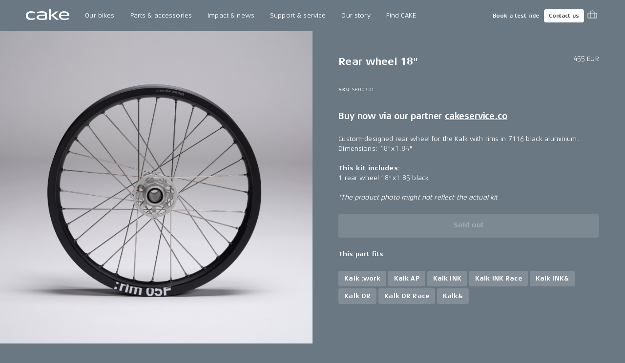

--- FILE ---
content_type: text/html; charset=utf-8
request_url: https://ridecake.com/en-AT/p/rear-wheel-18-kalk
body_size: 15631
content:
<!DOCTYPE html><html lang="en"><head><meta charSet="utf-8"/><meta name="viewport" content="minimum-scale=1, initial-scale=1, width=device-width, shrink-to-fit=no"/><script async="" src="https://www.googleoptimize.com/optimize.js?id=OPT-K2CKBZH"></script><title>Rear wheel 18&quot; | CAKE</title><meta name="og:title" content="Rear wheel 18&quot; | CAKE"/><meta name="description" content="Custom-designed rear wheel for the Kalk with rims in 7116 black aluminium. Dimensions: 18&quot;x1.85&quot;"/><meta name="og:description" content="Custom-designed rear wheel for the Kalk with rims in 7116 black aluminium. Dimensions: 18&quot;x1.85&quot;"/><meta name="image" content="https://cake.centracdn.net/client/dynamic/images/476_f7cf18e549-475_d9c492d117-475_f54f057ab4-kalkapkomponenter-15-original-original.jpg"/><meta name="og:image" content="https://cake.centracdn.net/client/dynamic/images/476_f7cf18e549-475_d9c492d117-475_f54f057ab4-kalkapkomponenter-15-original-original.jpg"/><meta property="og:image" content="https://cake.centracdn.net/client/dynamic/images/476_f7cf18e549-475_d9c492d117-475_f54f057ab4-kalkapkomponenter-15-original-original.jpg"/><meta property="og:url" content="https://ridecake.com/en-AT/p/rear-wheel-18-kalk"/><link rel="canonical" href="https://ridecake.com/en-AT/p/rear-wheel-18-kalk"/><link rel="alternate" hrefLang="en-SE" href="https://ridecake.com/en-SE/p/rear-wheel-18-kalk"/><link rel="alternate" hrefLang="en-AT" href="https://ridecake.com/en-AT/p/rear-wheel-18-kalk"/><link rel="alternate" hrefLang="en-US" href="https://ridecake.com/en-US/p/rear-wheel-18-kalk"/><link rel="alternate" hrefLang="en-FI" href="https://ridecake.com/en-FI/p/rear-wheel-18-kalk"/><link rel="alternate" hrefLang="en-NO" href="https://ridecake.com/en-NO/p/rear-wheel-18-kalk"/><link rel="alternate" hrefLang="en-ES" href="https://ridecake.com/en-ES/p/rear-wheel-18-kalk"/><link rel="alternate" hrefLang="en-DK" href="https://ridecake.com/en-DK/p/rear-wheel-18-kalk"/><link rel="alternate" hrefLang="en-DE" href="https://ridecake.com/en-DE/p/rear-wheel-18-kalk"/><link rel="alternate" hrefLang="en-FR" href="https://ridecake.com/en-FR/p/rear-wheel-18-kalk"/><link rel="alternate" hrefLang="en-CH" href="https://ridecake.com/en-CH/p/rear-wheel-18-kalk"/><link rel="alternate" hrefLang="x-default" href="https://ridecake.com/en/p/rear-wheel-18-kalk"/><link rel="alternate" hrefLang="en-IT" href="https://ridecake.com/en-IT/p/rear-wheel-18-kalk"/><link rel="alternate" hrefLang="en-CA" href="https://ridecake.com/en-CA/p/rear-wheel-18-kalk"/><link rel="alternate" hrefLang="en-GB" href="https://ridecake.com/en-GB/p/rear-wheel-18-kalk"/><script type="application/ld+json">{"@context":"https://schema.org/","@type":"Product","name":"Rear wheel 18\"","description":"","productID":"2126","image":[{"@type":"ImageObject","url":"https://cake.centracdn.net/client/dynamic/images/476_f7cf18e549-475_d9c492d117-475_f54f057ab4-kalkapkomponenter-15-original-original.jpg"}],"sku":"SP00301","brand":{"@type":"Brand","name":"Cake"},"offers":{"@type":"Offer","price":455,"priceCurrency":"EUR","url":"https://ridecake.com/p/rear-wheel-18-kalk","itemCondition":"https://schema.org/UsedCondition","availability":"https://schema.org/InStock","seller":{"@type":"Organization","name":"Cake"}}}</script><meta name="next-head-count" content="27"/><link rel="apple-touch-icon" sizes="180x180" href="/apple-touch-icon.png"/><link rel="icon" type="image/png" sizes="32x32" href="/favicon-32x32.png"/><link rel="icon" type="image/png" sizes="16x16" href="/favicon-16x16.png"/><link rel="manifest" href="/site.webmanifest"/><link rel="preload" href="/fonts/Aeonis/AeonisLTPro-Regular.woff2" as="font" type="font/woff2" crossorigin="anonymous"/><link rel="preload" href="/fonts/Aeonis/AeonisLTPro-Bold.woff2" as="font" type="font/woff2" crossorigin="anonymous"/><style data-emotion="css-global 1f2syn4">html{-webkit-font-smoothing:antialiased;-moz-osx-font-smoothing:grayscale;box-sizing:border-box;-webkit-text-size-adjust:100%;}*,*::before,*::after{box-sizing:inherit;}strong,b{font-weight:700;}body{margin:0;color:#ffffff;font-family:"Aeonis",sans-serif;font-weight:400;font-size:0.875rem;line-height:1.45;letter-spacing:0.01em;background-color:#6A7883;}@media print{body{background-color:#ffffff;}}body::backdrop{background-color:#6A7883;}@font-face{font-family:'Aeonis';font-weight:400;font-display:swap;src:url('/fonts/Aeonis/AeonisLTPro-Regular.woff2') format('woff2');}@font-face{font-family:'Aeonis';font-weight:700;font-display:swap;src:url('/fonts/Aeonis/AeonisLTPro-Bold.woff2') format('woff2');}:root{--cia-theme-spacing:8px;--cia-header-toolbar-primary-height:56px;--cia-header-toolbar-secondary-height:38px;--cia-section-spacing:max(24px, 3.7vw);--cia-container-spacing:calc(100vw / 24);--cia-toolbar-dense-min-height:52px;--cia-toolbar-min-height:56px;--cia-toolbar-spacing:16px;--cia-bike-max-width:calc(100vh - var(--cia-header-height, 0px) - 100px);}@media (min-width:900px){:root{--cia-header-toolbar-primary-height:64px;}}img,input,select,textarea{height:auto;max-width:100%;}ol ol,ol ul,ul ol,ul ul{margin:0;}nav ol,nav ul{list-style:none;padding:0;margin:0;}svg:not([fill]){fill:currentColor;}[type="search"]::-webkit-search-cancel-button,[type="search"]::-webkit-search-decoration{-webkit-appearance:none;-webkit-appearance:none;-moz-appearance:none;-ms-appearance:none;appearance:none;}input:-webkit-autofill{-webkit-box-shadow:0 0 0 30px rgba(250, 255, 189, 0.8) inset!important;-webkit-background-clip:text;-webkit-text-fill-color:inherit!important;}[id]{scroll-margin-top:var(--cia-header-height, 0px);}a{color:inherit;}</style><style data-emotion="css zf0iqh h14v4o 1cntkja 9vj58a hi3zvi vubbuv i1y2vx k008qs vadw08 gav9ir 1yyezks zf01a8 1c9v9pv 19g78oo dhxlva 12n5oyk 1fi30ei fdpnyg 1na76i2 6clmz9 73coyl 1pw9qeb 1i26iyl 1rzb3uu 1x6fr7e 18q4hp3 1828ett ohwg9z xcdoc1 1krek7k 1b4tgdq t62dku 19re50h 1scnr9t iv7l92 19jss4x 11nhzn5 1da1z3n 9ntbf5 10h9sox u321ln tgewpq 1ihzpu9 1eaf67s 2owlad 14vsv3w i6bazn 1o6lq1l 9spidz 1rikofx 1m81yu yuwmo2 doh4sy pt151d kscb49 65qeu6">.css-zf0iqh{display:-webkit-box;display:-webkit-flex;display:-ms-flexbox;display:flex;-webkit-flex-direction:column;-ms-flex-direction:column;flex-direction:column;min-height:100vh;}.css-h14v4o{display:-webkit-inline-box;display:-webkit-inline-flex;display:-ms-inline-flexbox;display:inline-flex;-webkit-align-items:center;-webkit-box-align:center;-ms-flex-align:center;align-items:center;-webkit-box-pack:center;-ms-flex-pack:center;-webkit-justify-content:center;justify-content:center;position:relative;box-sizing:border-box;-webkit-tap-highlight-color:transparent;background-color:transparent;outline:0;border:0;margin:0;border-radius:0;padding:0;cursor:pointer;-webkit-user-select:none;-moz-user-select:none;-ms-user-select:none;user-select:none;vertical-align:middle;-moz-appearance:none;-webkit-appearance:none;-webkit-text-decoration:none;text-decoration:none;color:inherit;font-family:"Aeonis",sans-serif;font-weight:700;font-size:0.9375rem;line-height:1.2;letter-spacing:-0.01em;text-transform:none;min-width:64px;padding:8px 11px;border-radius:4px;-webkit-transition:background-color 250ms cubic-bezier(0.4, 0, 0.2, 1) 0ms,box-shadow 250ms cubic-bezier(0.4, 0, 0.2, 1) 0ms,border-color 250ms cubic-bezier(0.4, 0, 0.2, 1) 0ms,color 250ms cubic-bezier(0.4, 0, 0.2, 1) 0ms;transition:background-color 250ms cubic-bezier(0.4, 0, 0.2, 1) 0ms,box-shadow 250ms cubic-bezier(0.4, 0, 0.2, 1) 0ms,border-color 250ms cubic-bezier(0.4, 0, 0.2, 1) 0ms,color 250ms cubic-bezier(0.4, 0, 0.2, 1) 0ms;color:#ffffff;box-shadow:none;border-radius:4px;padding:14px 22px 16px 22px;position:absolute;z-index:1101;top:-100px;left:0;background-color:#ffffff;color:rgba(0, 0, 0, 0.87);}.css-h14v4o::-moz-focus-inner{border-style:none;}.css-h14v4o.Mui-disabled{pointer-events:none;cursor:default;}@media print{.css-h14v4o{-webkit-print-color-adjust:exact;color-adjust:exact;}}.css-h14v4o.Mui-focusVisible{outline:1px dotted #212121;}@media (-webkit-min-device-pixel-ratio: 0){.css-h14v4o.Mui-focusVisible{outline:5px auto -webkit-focus-ring-color;}}.css-h14v4o:hover{-webkit-text-decoration:none;text-decoration:none;background-color:rgba(255, 255, 255, 0.08);}@media (hover: none){.css-h14v4o:hover{background-color:transparent;}}.css-h14v4o.Mui-disabled{color:rgba(255, 255, 255, 0.3);}.css-h14v4o:hover{box-shadow:none;}.css-h14v4o.Mui-focusVisible{box-shadow:none;}.css-h14v4o:active{box-shadow:none;}.css-h14v4o.Mui-disabled{box-shadow:none;}.css-h14v4o:focus{top:0;}.css-1cntkja{background-color:#61717D;color:#ffffff;-webkit-transition:box-shadow 300ms cubic-bezier(0.4, 0, 0.2, 1) 0ms;transition:box-shadow 300ms cubic-bezier(0.4, 0, 0.2, 1) 0ms;box-shadow:none;background-image:linear-gradient(rgba(255, 255, 255, 0), rgba(255, 255, 255, 0));display:-webkit-box;display:-webkit-flex;display:-ms-flexbox;display:flex;-webkit-flex-direction:column;-ms-flex-direction:column;flex-direction:column;width:100%;box-sizing:border-box;-webkit-flex-shrink:0;-ms-flex-negative:0;flex-shrink:0;position:-webkit-sticky;position:sticky;z-index:1100;top:0;left:auto;right:0;background-color:#6A7883;color:#ffffff;}.css-1cntkja .CiaAppHeader-toolbarPushStart{margin-left:auto;}.css-1cntkja .CiaAppHeader-toolbarEdgeEnd{margin-right:-3px;}@media (max-width:899.95px){.css-1cntkja .CiaAppHeader-hiddenOnMobile{display:none;}}@media (min-width:900px){.css-1cntkja .CiaAppHeader-hiddenOnDesktop{display:none;}}.css-9vj58a{display:-webkit-box;display:-webkit-flex;display:-ms-flexbox;display:flex;-webkit-align-items:center;-webkit-box-align:center;-ms-flex-align:center;align-items:center;height:var(--cia-header-toolbar-primary-height);padding:0 var(--cia-container-spacing);}.css-hi3zvi{color:inherit;}.css-hi3zvi>svg{display:block;width:auto;}@media (min-width:900px){.css-hi3zvi>svg{height:28px;}}.css-vubbuv{-webkit-user-select:none;-moz-user-select:none;-ms-user-select:none;user-select:none;width:1em;height:1em;display:inline-block;fill:currentColor;-webkit-flex-shrink:0;-ms-flex-negative:0;flex-shrink:0;-webkit-transition:fill 200ms cubic-bezier(0.4, 0, 0.2, 1) 0ms;transition:fill 200ms cubic-bezier(0.4, 0, 0.2, 1) 0ms;font-size:1.5rem;}.css-i1y2vx{margin:0px 16px;}.css-k008qs{display:-webkit-box;display:-webkit-flex;display:-ms-flexbox;display:flex;}.css-vadw08{position:relative;border-radius:4px;-webkit-transition:background-color 150ms cubic-bezier(0.4, 0, 0.2, 1) 0ms;transition:background-color 150ms cubic-bezier(0.4, 0, 0.2, 1) 0ms;}.css-vadw08.CiaAppMenuDropDownListItemRoot-hasSubmenu{border-bottom-left-radius:0;border-bottom-right-radius:0;}.css-vadw08:hover,.css-vadw08:focus-within,.css-vadw08.Cia-selected{background-color:#E4E7EB;color:#2E3844;}.css-gav9ir{-webkit-transition:padding 250ms cubic-bezier(0.4, 0, 0.2, 1) 0ms,background-color 250ms cubic-bezier(0.4, 0, 0.2, 1) 0ms,color 250ms cubic-bezier(0.4, 0, 0.2, 1) 0ms;transition:padding 250ms cubic-bezier(0.4, 0, 0.2, 1) 0ms,background-color 250ms cubic-bezier(0.4, 0, 0.2, 1) 0ms,color 250ms cubic-bezier(0.4, 0, 0.2, 1) 0ms;color:inherit;-webkit-text-decoration:none;text-decoration:none;white-space:nowrap;font-family:"Aeonis",sans-serif;font-weight:400;font-size:0.875rem;line-height:1.45;letter-spacing:0.01em;display:-webkit-box;display:-webkit-flex;display:-ms-flexbox;display:flex;-webkit-align-items:center;-webkit-box-align:center;-ms-flex-align:center;align-items:center;-webkit-box-pack:justify;-webkit-justify-content:space-between;justify-content:space-between;padding:8px 16px;min-height:var(--cia-header-toolbar-primary-height, 0px);}.css-1yyezks{display:-webkit-inline-box;display:-webkit-inline-flex;display:-ms-inline-flexbox;display:inline-flex;-webkit-align-items:center;-webkit-box-align:center;-ms-flex-align:center;align-items:center;-webkit-box-pack:center;-ms-flex-pack:center;-webkit-justify-content:center;justify-content:center;position:relative;box-sizing:border-box;-webkit-tap-highlight-color:transparent;background-color:transparent;outline:0;border:0;margin:0;border-radius:0;padding:0;cursor:pointer;-webkit-user-select:none;-moz-user-select:none;-ms-user-select:none;user-select:none;vertical-align:middle;-moz-appearance:none;-webkit-appearance:none;-webkit-text-decoration:none;text-decoration:none;color:inherit;-webkit-transition:padding 250ms cubic-bezier(0.4, 0, 0.2, 1) 0ms,background-color 250ms cubic-bezier(0.4, 0, 0.2, 1) 0ms,color 250ms cubic-bezier(0.4, 0, 0.2, 1) 0ms;transition:padding 250ms cubic-bezier(0.4, 0, 0.2, 1) 0ms,background-color 250ms cubic-bezier(0.4, 0, 0.2, 1) 0ms,color 250ms cubic-bezier(0.4, 0, 0.2, 1) 0ms;color:inherit;-webkit-text-decoration:none;text-decoration:none;white-space:nowrap;font-family:"Aeonis",sans-serif;font-weight:400;font-size:0.875rem;line-height:1.45;letter-spacing:0.01em;display:-webkit-box;display:-webkit-flex;display:-ms-flexbox;display:flex;-webkit-align-items:center;-webkit-box-align:center;-ms-flex-align:center;align-items:center;-webkit-box-pack:justify;-webkit-justify-content:space-between;justify-content:space-between;padding:8px 16px;min-height:var(--cia-header-toolbar-primary-height, 0px);}.css-1yyezks::-moz-focus-inner{border-style:none;}.css-1yyezks.Mui-disabled{pointer-events:none;cursor:default;}@media print{.css-1yyezks{-webkit-print-color-adjust:exact;color-adjust:exact;}}.css-1yyezks.Mui-focusVisible{outline:1px dotted #212121;}@media (-webkit-min-device-pixel-ratio: 0){.css-1yyezks.Mui-focusVisible{outline:5px auto -webkit-focus-ring-color;}}.css-zf01a8{position:fixed;top:var(--cia-header-height, 0px);right:0;left:0;z-index:1100;display:grid;grid-gap:var(--cia-container-spacing);opacity:0;visibility:hidden;overflow:hidden;padding:var(--cia-section-spacing) var(--cia-container-spacing);background-color:#E4E7EB;color:#2E3844;-webkit-transition:opacity 150ms cubic-bezier(0.4, 0, 0.2, 1) 0ms,visibility 150ms cubic-bezier(0.4, 0, 0.2, 1) 0ms;transition:opacity 150ms cubic-bezier(0.4, 0, 0.2, 1) 0ms,visibility 150ms cubic-bezier(0.4, 0, 0.2, 1) 0ms;}.CiaAppMenuDropDownListItemRoot-hasSubmenuOpenWithin.CiaAppMenuDropDownListItemRoot-hadSubmenuOpenWithin .css-zf01a8{-webkit-transition:none;transition:none;}.e1kct2nc8:hover .css-zf01a8,.e1kct2nc8:focus-within .css-zf01a8{opacity:1;visibility:visible;}@media (min-width:1200px){.css-zf01a8{grid-template-columns:1fr clamp(350px, 33vw, 700px);}}.css-1c9v9pv{display:grid;grid-gap:var(--cia-container-spacing);grid-template-columns:repeat(auto-fit, 290px);}.css-19g78oo{margin:0;font-family:"Aeonis",sans-serif;font-weight:700;font-size:1.3125rem;line-height:1.45;letter-spacing:-0.01em;margin-bottom:16px;}.css-dhxlva{-webkit-transition:padding 250ms cubic-bezier(0.4, 0, 0.2, 1) 0ms,background-color 250ms cubic-bezier(0.4, 0, 0.2, 1) 0ms,color 250ms cubic-bezier(0.4, 0, 0.2, 1) 0ms;transition:padding 250ms cubic-bezier(0.4, 0, 0.2, 1) 0ms,background-color 250ms cubic-bezier(0.4, 0, 0.2, 1) 0ms,color 250ms cubic-bezier(0.4, 0, 0.2, 1) 0ms;color:inherit;-webkit-text-decoration:none;text-decoration:none;white-space:nowrap;font-family:"Aeonis",sans-serif;font-weight:700;font-size:1.3125rem;line-height:1.45;letter-spacing:-0.01em;--_spacing:16px;display:-webkit-box;display:-webkit-flex;display:-ms-flexbox;display:flex;-webkit-flex-direction:column;-ms-flex-direction:column;flex-direction:column;-webkit-box-pack:center;-ms-flex-pack:center;-webkit-justify-content:center;justify-content:center;min-height:94px;padding:var(--_spacing) 0;border-bottom:1px solid rgba(46, 56, 68, 0.1);}.css-dhxlva:hover,.css-dhxlva:focus{padding-left:var(--_spacing);}.css-12n5oyk{margin:0;font-family:"Aeonis",sans-serif;font-weight:700;font-size:0.875rem;line-height:1.45;letter-spacing:-0.01em;margin-bottom:0.35em;margin-bottom:0.29em;}.css-1fi30ei{margin:0;font-family:"Aeonis",sans-serif;font-weight:400;font-size:0.6875rem;line-height:1.42;letter-spacing:0.04em;opacity:0.6;}.css-fdpnyg{position:relative;}.css-fdpnyg>*:not(style){position:absolute;top:50%;left:0;width:100%;-webkit-transform:translateY(-50%);-moz-transform:translateY(-50%);-ms-transform:translateY(-50%);transform:translateY(-50%);}@media (max-width:1199.95px){.css-fdpnyg{display:none;}}.css-1na76i2{--aspect-ratio:1.6;display:block;position:relative;width:100%;background-color:#E4E7EB;}.css-1na76i2:before{content:"";display:block;padding-bottom:calc(100% / var(--aspect-ratio));}.css-1na76i2>:not(style){position:absolute;top:0;left:0;width:100%;height:100%;}.css-1na76i2>video,.css-1na76i2>picture,.css-1na76i2>img{object-fit:cover;}.css-6clmz9{display:block;width:100%;height:auto;object-fit:cover;}.css-6clmz9>img{display:inherit;width:100%;height:inherit;object-fit:inherit;}.css-73coyl{display:-webkit-inline-box;display:-webkit-inline-flex;display:-ms-inline-flexbox;display:inline-flex;-webkit-align-items:center;-webkit-box-align:center;-ms-flex-align:center;align-items:center;-webkit-box-pack:center;-ms-flex-pack:center;-webkit-justify-content:center;justify-content:center;position:relative;box-sizing:border-box;-webkit-tap-highlight-color:transparent;background-color:transparent;outline:0;border:0;margin:0;border-radius:0;padding:0;cursor:pointer;-webkit-user-select:none;-moz-user-select:none;-ms-user-select:none;user-select:none;vertical-align:middle;-moz-appearance:none;-webkit-appearance:none;-webkit-text-decoration:none;text-decoration:none;color:inherit;font-family:"Aeonis",sans-serif;font-weight:700;font-size:0.8125rem;line-height:1.2;letter-spacing:-0.01em;text-transform:none;min-width:64px;padding:4px 5px;border-radius:4px;-webkit-transition:background-color 250ms cubic-bezier(0.4, 0, 0.2, 1) 0ms,box-shadow 250ms cubic-bezier(0.4, 0, 0.2, 1) 0ms,border-color 250ms cubic-bezier(0.4, 0, 0.2, 1) 0ms,color 250ms cubic-bezier(0.4, 0, 0.2, 1) 0ms;transition:background-color 250ms cubic-bezier(0.4, 0, 0.2, 1) 0ms,box-shadow 250ms cubic-bezier(0.4, 0, 0.2, 1) 0ms,border-color 250ms cubic-bezier(0.4, 0, 0.2, 1) 0ms,color 250ms cubic-bezier(0.4, 0, 0.2, 1) 0ms;color:#ffffff;box-shadow:none;border-radius:4px;padding:7px 10px 7px 10px;font-size:0.6875rem;font-family:"Aeonis",sans-serif;font-weight:700;font-size:0.6875rem;line-height:1.42;letter-spacing:0em;}.css-73coyl::-moz-focus-inner{border-style:none;}.css-73coyl.Mui-disabled{pointer-events:none;cursor:default;}@media print{.css-73coyl{-webkit-print-color-adjust:exact;color-adjust:exact;}}.css-73coyl.Mui-focusVisible{outline:1px dotted #212121;}@media (-webkit-min-device-pixel-ratio: 0){.css-73coyl.Mui-focusVisible{outline:5px auto -webkit-focus-ring-color;}}.css-73coyl:hover{-webkit-text-decoration:none;text-decoration:none;background-color:rgba(255, 255, 255, 0.08);}@media (hover: none){.css-73coyl:hover{background-color:transparent;}}.css-73coyl.Mui-disabled{color:rgba(255, 255, 255, 0.3);}.css-73coyl:hover{box-shadow:none;}.css-73coyl.Mui-focusVisible{box-shadow:none;}.css-73coyl:active{box-shadow:none;}.css-73coyl.Mui-disabled{box-shadow:none;}.css-1pw9qeb{display:-webkit-inline-box;display:-webkit-inline-flex;display:-ms-inline-flexbox;display:inline-flex;-webkit-align-items:center;-webkit-box-align:center;-ms-flex-align:center;align-items:center;-webkit-box-pack:center;-ms-flex-pack:center;-webkit-justify-content:center;justify-content:center;position:relative;box-sizing:border-box;-webkit-tap-highlight-color:transparent;background-color:transparent;outline:0;border:0;margin:0;border-radius:0;padding:0;cursor:pointer;-webkit-user-select:none;-moz-user-select:none;-ms-user-select:none;user-select:none;vertical-align:middle;-moz-appearance:none;-webkit-appearance:none;-webkit-text-decoration:none;text-decoration:none;color:inherit;font-family:"Aeonis",sans-serif;font-weight:700;font-size:0.8125rem;line-height:1.2;letter-spacing:-0.01em;text-transform:none;min-width:64px;padding:4px 10px;border-radius:4px;-webkit-transition:background-color 250ms cubic-bezier(0.4, 0, 0.2, 1) 0ms,box-shadow 250ms cubic-bezier(0.4, 0, 0.2, 1) 0ms,border-color 250ms cubic-bezier(0.4, 0, 0.2, 1) 0ms,color 250ms cubic-bezier(0.4, 0, 0.2, 1) 0ms;transition:background-color 250ms cubic-bezier(0.4, 0, 0.2, 1) 0ms,box-shadow 250ms cubic-bezier(0.4, 0, 0.2, 1) 0ms,border-color 250ms cubic-bezier(0.4, 0, 0.2, 1) 0ms,color 250ms cubic-bezier(0.4, 0, 0.2, 1) 0ms;color:#2E3844;background-color:#ffffff;box-shadow:0px 3px 1px -2px rgba(0,0,0,0.2),0px 2px 2px 0px rgba(0,0,0,0.14),0px 1px 5px 0px rgba(0,0,0,0.12);box-shadow:none;border-radius:4px;padding:7px 10px 7px 10px;font-size:0.6875rem;margin-inline:8px;}.css-1pw9qeb::-moz-focus-inner{border-style:none;}.css-1pw9qeb.Mui-disabled{pointer-events:none;cursor:default;}@media print{.css-1pw9qeb{-webkit-print-color-adjust:exact;color-adjust:exact;}}.css-1pw9qeb.Mui-focusVisible{outline:1px dotted #212121;}@media (-webkit-min-device-pixel-ratio: 0){.css-1pw9qeb.Mui-focusVisible{outline:5px auto -webkit-focus-ring-color;}}.css-1pw9qeb:hover{-webkit-text-decoration:none;text-decoration:none;background-color:rgba(255, 255, 255, 0.9);box-shadow:0px 2px 4px -1px rgba(0,0,0,0.2),0px 4px 5px 0px rgba(0,0,0,0.14),0px 1px 10px 0px rgba(0,0,0,0.12);}@media (hover: none){.css-1pw9qeb:hover{background-color:#ffffff;}}.css-1pw9qeb:active{box-shadow:0px 5px 5px -3px rgba(0,0,0,0.2),0px 8px 10px 1px rgba(0,0,0,0.14),0px 3px 14px 2px rgba(0,0,0,0.12);}.css-1pw9qeb.Mui-focusVisible{box-shadow:0px 3px 5px -1px rgba(0,0,0,0.2),0px 6px 10px 0px rgba(0,0,0,0.14),0px 1px 18px 0px rgba(0,0,0,0.12);}.css-1pw9qeb.Mui-disabled{color:rgba(255, 255, 255, 0.3);box-shadow:none;background-color:rgba(255, 255, 255, 0.12);}.css-1pw9qeb:hover{box-shadow:none;}.css-1pw9qeb.Mui-focusVisible{box-shadow:none;}.css-1pw9qeb:active{box-shadow:none;}.css-1pw9qeb.Mui-disabled{box-shadow:none;}.css-1pw9qeb span{margin:0;margin-left:-5px;}.css-1i26iyl{display:-webkit-inline-box;display:-webkit-inline-flex;display:-ms-inline-flexbox;display:inline-flex;-webkit-align-items:center;-webkit-box-align:center;-ms-flex-align:center;align-items:center;-webkit-box-pack:center;-ms-flex-pack:center;-webkit-justify-content:center;justify-content:center;position:relative;box-sizing:border-box;-webkit-tap-highlight-color:transparent;background-color:transparent;outline:0;border:0;margin:0;border-radius:0;padding:0;cursor:pointer;-webkit-user-select:none;-moz-user-select:none;-ms-user-select:none;user-select:none;vertical-align:middle;-moz-appearance:none;-webkit-appearance:none;-webkit-text-decoration:none;text-decoration:none;color:inherit;text-align:center;-webkit-flex:0 0 auto;-ms-flex:0 0 auto;flex:0 0 auto;font-size:1.5rem;padding:8px;border-radius:50%;overflow:visible;color:#ffffff;-webkit-transition:background-color 150ms cubic-bezier(0.4, 0, 0.2, 1) 0ms;transition:background-color 150ms cubic-bezier(0.4, 0, 0.2, 1) 0ms;padding:5px;font-size:1.125rem;border-radius:0;-webkit-transition:background-color 150ms cubic-bezier(0.4, 0, 0.2, 1) 0ms,color 150ms cubic-bezier(0.4, 0, 0.2, 1) 0ms;transition:background-color 150ms cubic-bezier(0.4, 0, 0.2, 1) 0ms,color 150ms cubic-bezier(0.4, 0, 0.2, 1) 0ms;}.css-1i26iyl::-moz-focus-inner{border-style:none;}.css-1i26iyl.Mui-disabled{pointer-events:none;cursor:default;}@media print{.css-1i26iyl{-webkit-print-color-adjust:exact;color-adjust:exact;}}.css-1i26iyl.Mui-focusVisible{outline:1px dotted #212121;}@media (-webkit-min-device-pixel-ratio: 0){.css-1i26iyl.Mui-focusVisible{outline:5px auto -webkit-focus-ring-color;}}.css-1i26iyl:hover{background-color:rgba(255, 255, 255, 0.08);}@media (hover: none){.css-1i26iyl:hover{background-color:transparent;}}.css-1i26iyl.Mui-disabled{background-color:transparent;color:rgba(255, 255, 255, 0.3);}.css-1i26iyl:hover{background-color:transparent;color:rgba(255, 255, 255, 0.76);}@media (hover: none){.css-1i26iyl:hover{color:#ffffff;}}.css-1rzb3uu{position:relative;display:-webkit-inline-box;display:-webkit-inline-flex;display:-ms-inline-flexbox;display:inline-flex;vertical-align:middle;-webkit-flex-shrink:0;-ms-flex-negative:0;flex-shrink:0;}.css-1x6fr7e{display:-webkit-box;display:-webkit-flex;display:-ms-flexbox;display:flex;-webkit-flex-direction:row;-ms-flex-direction:row;flex-direction:row;-webkit-box-flex-wrap:wrap;-webkit-flex-wrap:wrap;-ms-flex-wrap:wrap;flex-wrap:wrap;-webkit-box-pack:center;-ms-flex-pack:center;-webkit-justify-content:center;justify-content:center;-webkit-align-content:center;-ms-flex-line-pack:center;align-content:center;-webkit-align-items:center;-webkit-box-align:center;-ms-flex-align:center;align-items:center;position:absolute;box-sizing:border-box;font-family:"Aeonis",sans-serif;font-weight:500;font-size:0.75rem;min-width:20px;line-height:1;padding:0 6px;height:20px;border-radius:10px;z-index:1;-webkit-transition:-webkit-transform 195ms cubic-bezier(0.4, 0, 0.2, 1) 0ms;transition:transform 195ms cubic-bezier(0.4, 0, 0.2, 1) 0ms;background-color:#42ba7f;color:#ffffff;top:14%;right:14%;-webkit-transform:scale(1) translate(50%, -50%);-moz-transform:scale(1) translate(50%, -50%);-ms-transform:scale(1) translate(50%, -50%);transform:scale(1) translate(50%, -50%);transform-origin:100% 0%;min-width:16px;height:16px;border-radius:8px;font-size:9px;font-weight:400;line-height:1.2;top:24%;right:20%;}.css-1x6fr7e.MuiBadge-invisible{-webkit-transform:scale(0) translate(50%, -50%);-moz-transform:scale(0) translate(50%, -50%);-ms-transform:scale(0) translate(50%, -50%);transform:scale(0) translate(50%, -50%);}.css-18q4hp3{-webkit-box-flex:1;-webkit-flex-grow:1;-ms-flex-positive:1;flex-grow:1;outline:0;}.css-1828ett{display:grid;}@media (min-width:900px){.css-1828ett{grid-template-columns:repeat(2, 1fr);}}@media (max-width:899.95px){.css-1828ett .CiaProduct-hiddenMobile{display:none;}}@media (min-width:900px){.css-1828ett .CiaProduct-hiddenDesktop{display:none;}}.css-ohwg9z{position:relative;overflow:hidden;}.css-xcdoc1{display:-webkit-box;display:-webkit-flex;display:-ms-flexbox;display:flex;scroll-snap-type:x mandatory;overflow-x:scroll;}.css-1krek7k{min-width:100%;scroll-snap-align:start;scroll-snap-stop:always;}.css-1b4tgdq{--aspect-ratio:1;display:block;position:relative;width:100%;}.css-1b4tgdq:before{content:"";display:block;padding-bottom:calc(100% / var(--aspect-ratio));}.css-1b4tgdq>:not(style){position:absolute;top:0;left:0;width:100%;height:100%;}.css-1b4tgdq>video,.css-1b4tgdq>picture,.css-1b4tgdq>img{object-fit:cover;}.css-t62dku{font-family:"Aeonis",sans-serif;font-weight:700;font-size:0.875rem;line-height:1.45;letter-spacing:-0.01em;position:absolute;left:var(--cia-container-spacing);bottom:16px;}.css-19re50h{display:grid;grid-gap:1px;}.css-1scnr9t{padding:var(--cia-section-spacing) var(--cia-container-spacing);}.css-iv7l92{max-width:600px;margin-right:auto;margin-left:auto;position:-webkit-sticky;position:sticky;top:calc(var(--cia-header-height, 0px) + var(--cia-section-spacing));}.css-19jss4x{margin-bottom:32px;display:grid;grid-template-columns:1fr auto;}.css-11nhzn5{margin:0;}.css-1da1z3n{margin:0;text-align:right;}.css-9ntbf5{margin:0;font-family:"Aeonis",sans-serif;font-weight:400;font-size:0.875rem;line-height:1.45;letter-spacing:0.01em;}.css-10h9sox{margin:0px 0px 32px 0px;}.css-u321ln{margin:0;font-family:"Aeonis",sans-serif;font-weight:400;font-size:0.625rem;line-height:1.35;letter-spacing:0.08em;}.css-tgewpq{font-family:"Aeonis",sans-serif;font-weight:400;font-size:0.875rem;line-height:1.45;letter-spacing:0.01em;}.css-tgewpq h1{font-family:"Aeonis",sans-serif;font-weight:700;font-size:2.8125rem;line-height:1.07;letter-spacing:-0.01em;}.css-tgewpq h2{font-family:"Aeonis",sans-serif;font-weight:700;font-size:2.1875rem;line-height:1.13;letter-spacing:-0.01em;}.css-tgewpq h3{font-family:"Aeonis",sans-serif;font-weight:700;font-size:1.3125rem;line-height:1.45;letter-spacing:-0.01em;}.css-tgewpq h4{font-family:"Aeonis",sans-serif;font-weight:700;font-size:1.125rem;line-height:1.47;letter-spacing:-0.01em;}.css-tgewpq h5{font-family:"Aeonis",sans-serif;font-weight:700;font-size:0.875rem;line-height:1.45;letter-spacing:-0.01em;}.css-tgewpq h6{font-family:"Aeonis",sans-serif;font-weight:700;font-size:0.625rem;line-height:1.35;letter-spacing:0.04em;text-transform:none;}.css-tgewpq :is(h1, h2, h3, h4, h5, h6, figcaption, p, ol, ul, hr){margin:max(16px, 1em) auto max(8px, 0.5em);}.css-tgewpq :is(blockquote, figure, img){margin:2.8em auto;}.css-tgewpq *:not(style):first-child{margin-top:0;}.css-tgewpq *:not(style):last-child{margin-bottom:0;}.css-tgewpq blockquote p{font-family:"Aeonis",sans-serif;font-weight:700;font-size:2.1875rem;line-height:1.13;letter-spacing:-0.01em;}.css-tgewpq blockquote cite{font-family:"Aeonis",sans-serif;font-weight:400;font-size:0.625rem;line-height:1.35;letter-spacing:0.08em;}.css-tgewpq figure img{margin:0;}.css-tgewpq img{display:block;width:100%;}.css-tgewpq figcaption{font-family:"Aeonis",sans-serif;font-weight:400;font-size:0.625rem;line-height:1.35;letter-spacing:0.08em;}.css-tgewpq :is(ol, ul){padding-left:1.25em;}.css-tgewpq hr{height:1px;border:none;background-color:currentColor;}.css-tgewpq a *:not(style):button{color:inherit;}.css-1ihzpu9{display:-webkit-inline-box;display:-webkit-inline-flex;display:-ms-inline-flexbox;display:inline-flex;-webkit-align-items:center;-webkit-box-align:center;-ms-flex-align:center;align-items:center;-webkit-box-pack:center;-ms-flex-pack:center;-webkit-justify-content:center;justify-content:center;position:relative;box-sizing:border-box;-webkit-tap-highlight-color:transparent;background-color:transparent;outline:0;border:0;margin:0;border-radius:0;padding:0;cursor:pointer;-webkit-user-select:none;-moz-user-select:none;-ms-user-select:none;user-select:none;vertical-align:middle;-moz-appearance:none;-webkit-appearance:none;-webkit-text-decoration:none;text-decoration:none;color:inherit;font-family:"Aeonis",sans-serif;font-weight:700;font-size:0.9375rem;line-height:1.2;letter-spacing:-0.01em;text-transform:none;min-width:64px;padding:8px 22px;border-radius:4px;-webkit-transition:background-color 250ms cubic-bezier(0.4, 0, 0.2, 1) 0ms,box-shadow 250ms cubic-bezier(0.4, 0, 0.2, 1) 0ms,border-color 250ms cubic-bezier(0.4, 0, 0.2, 1) 0ms,color 250ms cubic-bezier(0.4, 0, 0.2, 1) 0ms;transition:background-color 250ms cubic-bezier(0.4, 0, 0.2, 1) 0ms,box-shadow 250ms cubic-bezier(0.4, 0, 0.2, 1) 0ms,border-color 250ms cubic-bezier(0.4, 0, 0.2, 1) 0ms,color 250ms cubic-bezier(0.4, 0, 0.2, 1) 0ms;color:#ffffff;background-color:#42ba7f;box-shadow:0px 3px 1px -2px rgba(0,0,0,0.2),0px 2px 2px 0px rgba(0,0,0,0.14),0px 1px 5px 0px rgba(0,0,0,0.12);width:100%;box-shadow:none;border-radius:4px;padding:14px 22px 16px 22px;-webkit-transition:background-color 250ms cubic-bezier(0.4, 0, 0.2, 1) 0ms,box-shadow 250ms cubic-bezier(0.4, 0, 0.2, 1) 0ms,border-color 250ms cubic-bezier(0.4, 0, 0.2, 1) 0ms;transition:background-color 250ms cubic-bezier(0.4, 0, 0.2, 1) 0ms,box-shadow 250ms cubic-bezier(0.4, 0, 0.2, 1) 0ms,border-color 250ms cubic-bezier(0.4, 0, 0.2, 1) 0ms;display:-webkit-box;display:-webkit-flex;display:-ms-flexbox;display:flex;margin-top:24px;margin-bottom:24px;}.css-1ihzpu9::-moz-focus-inner{border-style:none;}.css-1ihzpu9.Mui-disabled{pointer-events:none;cursor:default;}@media print{.css-1ihzpu9{-webkit-print-color-adjust:exact;color-adjust:exact;}}.css-1ihzpu9.Mui-focusVisible{outline:1px dotted #212121;}@media (-webkit-min-device-pixel-ratio: 0){.css-1ihzpu9.Mui-focusVisible{outline:5px auto -webkit-focus-ring-color;}}.css-1ihzpu9:hover{-webkit-text-decoration:none;text-decoration:none;background-color:#328D60;box-shadow:0px 2px 4px -1px rgba(0,0,0,0.2),0px 4px 5px 0px rgba(0,0,0,0.14),0px 1px 10px 0px rgba(0,0,0,0.12);}@media (hover: none){.css-1ihzpu9:hover{background-color:#42ba7f;}}.css-1ihzpu9:active{box-shadow:0px 5px 5px -3px rgba(0,0,0,0.2),0px 8px 10px 1px rgba(0,0,0,0.14),0px 3px 14px 2px rgba(0,0,0,0.12);}.css-1ihzpu9.Mui-focusVisible{box-shadow:0px 3px 5px -1px rgba(0,0,0,0.2),0px 6px 10px 0px rgba(0,0,0,0.14),0px 1px 18px 0px rgba(0,0,0,0.12);}.css-1ihzpu9.Mui-disabled{color:rgba(255, 255, 255, 0.3);box-shadow:none;background-color:rgba(255, 255, 255, 0.12);}.css-1ihzpu9:hover{box-shadow:none;}.css-1ihzpu9.Mui-focusVisible{box-shadow:none;}.css-1ihzpu9:active{box-shadow:none;}.css-1ihzpu9.Mui-disabled{box-shadow:none;}.css-1ihzpu9 .MuiLoadingButton-startIconLoadingStart,.css-1ihzpu9 .MuiLoadingButton-endIconLoadingEnd{-webkit-transition:opacity 250ms cubic-bezier(0.4, 0, 0.2, 1) 0ms;transition:opacity 250ms cubic-bezier(0.4, 0, 0.2, 1) 0ms;opacity:0;}.css-1ihzpu9.MuiLoadingButton-loading{color:transparent;}.css-1eaf67s{margin:0;font-family:"Aeonis",sans-serif;font-weight:700;font-size:0.875rem;line-height:1.45;letter-spacing:-0.01em;margin-bottom:24px;}.css-2owlad{max-width:100%;font-family:"Aeonis",sans-serif;font-size:0.8125rem;display:-webkit-inline-box;display:-webkit-inline-flex;display:-ms-inline-flexbox;display:inline-flex;-webkit-align-items:center;-webkit-box-align:center;-ms-flex-align:center;align-items:center;-webkit-box-pack:center;-ms-flex-pack:center;-webkit-justify-content:center;justify-content:center;height:32px;color:#ffffff;background-color:rgba(255, 255, 255, 0.16);border-radius:16px;white-space:nowrap;-webkit-transition:background-color 300ms cubic-bezier(0.4, 0, 0.2, 1) 0ms,box-shadow 300ms cubic-bezier(0.4, 0, 0.2, 1) 0ms;transition:background-color 300ms cubic-bezier(0.4, 0, 0.2, 1) 0ms,box-shadow 300ms cubic-bezier(0.4, 0, 0.2, 1) 0ms;cursor:default;outline:0;-webkit-text-decoration:none;text-decoration:none;border:0;padding:0;vertical-align:middle;box-sizing:border-box;border-radius:4px;font-weight:700;margin-right:4px;margin-bottom:4px;}.css-2owlad.Mui-disabled{opacity:0.38;pointer-events:none;}.css-2owlad .MuiChip-avatar{margin-left:5px;margin-right:-6px;width:24px;height:24px;color:#e0e0e0;font-size:0.75rem;}.css-2owlad .MuiChip-avatarColorPrimary{color:#ffffff;background-color:#328D60;}.css-2owlad .MuiChip-avatarColorSecondary{color:#ffffff;background-color:#328D60;}.css-2owlad .MuiChip-avatarSmall{margin-left:4px;margin-right:-4px;width:18px;height:18px;font-size:0.625rem;}.css-2owlad .MuiChip-icon{color:#e0e0e0;margin-left:5px;margin-right:-6px;}.css-2owlad .MuiChip-deleteIcon{-webkit-tap-highlight-color:transparent;color:rgba(255, 255, 255, 0.26);font-size:22px;cursor:pointer;margin:0 5px 0 -6px;}.css-2owlad .MuiChip-deleteIcon:hover{color:rgba(255, 255, 255, 0.4);}.css-2owlad .MuiChip-deleteIcon{font-size:18px;}.css-14vsv3w{overflow:hidden;text-overflow:ellipsis;padding-left:12px;padding-right:12px;white-space:nowrap;}.css-i6bazn{overflow:hidden;}.css-1o6lq1l{display:-webkit-box;display:-webkit-flex;display:-ms-flexbox;display:flex;-webkit-box-flex-wrap:wrap;-webkit-flex-wrap:wrap;-ms-flex-wrap:wrap;flex-wrap:wrap;-webkit-flex-direction:column;-ms-flex-direction:column;flex-direction:column;margin:-24px calc(var(--cia-container-spacing) / 2 * -1);}@media (min-width:900px){.css-1o6lq1l{-webkit-flex-direction:row;-ms-flex-direction:row;flex-direction:row;}}.css-9spidz{-webkit-flex:0 1 calc(var(--cia-container-spacing) * 3);-ms-flex:0 1 calc(var(--cia-container-spacing) * 3);flex:0 1 calc(var(--cia-container-spacing) * 3);margin:24px calc(var(--cia-container-spacing) / 2);}.css-1rikofx+.css-1rikofx{margin-top:16px;}.css-1m81yu{margin:0;color:inherit;-webkit-text-decoration:none;text-decoration:none;color:inherit;}.css-1m81yu:hover{-webkit-text-decoration:underline;text-decoration:underline;}.css-yuwmo2{display:-webkit-box;display:-webkit-flex;display:-ms-flexbox;display:flex;-webkit-flex-direction:column;-ms-flex-direction:column;flex-direction:column;-webkit-box-pack:justify;-webkit-justify-content:space-between;justify-content:space-between;margin-top:48px;}.css-yuwmo2>:not(style)+:not(style){margin-top:32px;}@media (min-width:900px){.css-yuwmo2{-webkit-flex-direction:row;-ms-flex-direction:row;flex-direction:row;-webkit-align-items:center;-webkit-box-align:center;-ms-flex-align:center;align-items:center;}.css-yuwmo2>:not(style)+:not(style){margin-top:0px;}}.css-doh4sy{display:-webkit-inline-box;display:-webkit-inline-flex;display:-ms-inline-flexbox;display:inline-flex;-webkit-align-items:center;-webkit-box-align:center;-ms-flex-align:center;align-items:center;-webkit-box-pack:center;-ms-flex-pack:center;-webkit-justify-content:center;justify-content:center;position:relative;box-sizing:border-box;-webkit-tap-highlight-color:transparent;background-color:transparent;outline:0;border:0;margin:0;border-radius:0;padding:0;cursor:pointer;-webkit-user-select:none;-moz-user-select:none;-ms-user-select:none;user-select:none;vertical-align:middle;-moz-appearance:none;-webkit-appearance:none;-webkit-text-decoration:none;text-decoration:none;color:inherit;font-family:"Aeonis",sans-serif;font-weight:700;font-size:0.875rem;line-height:1.2;letter-spacing:-0.01em;text-transform:none;min-width:64px;padding:5px 15px;border-radius:4px;-webkit-transition:background-color 250ms cubic-bezier(0.4, 0, 0.2, 1) 0ms,box-shadow 250ms cubic-bezier(0.4, 0, 0.2, 1) 0ms,border-color 250ms cubic-bezier(0.4, 0, 0.2, 1) 0ms,color 250ms cubic-bezier(0.4, 0, 0.2, 1) 0ms;transition:background-color 250ms cubic-bezier(0.4, 0, 0.2, 1) 0ms,box-shadow 250ms cubic-bezier(0.4, 0, 0.2, 1) 0ms,border-color 250ms cubic-bezier(0.4, 0, 0.2, 1) 0ms,color 250ms cubic-bezier(0.4, 0, 0.2, 1) 0ms;border:1px solid rgba(255, 255, 255, 0.5);color:#ffffff;width:100%;box-shadow:none;border-radius:4px;padding:7px 16px 7px 16px;padding:6px 15px 6px 15px;}.css-doh4sy::-moz-focus-inner{border-style:none;}.css-doh4sy.Mui-disabled{pointer-events:none;cursor:default;}@media print{.css-doh4sy{-webkit-print-color-adjust:exact;color-adjust:exact;}}.css-doh4sy.Mui-focusVisible{outline:1px dotted #212121;}@media (-webkit-min-device-pixel-ratio: 0){.css-doh4sy.Mui-focusVisible{outline:5px auto -webkit-focus-ring-color;}}.css-doh4sy:hover{-webkit-text-decoration:none;text-decoration:none;background-color:rgba(255, 255, 255, 0.08);border:1px solid #ffffff;}@media (hover: none){.css-doh4sy:hover{background-color:transparent;}}.css-doh4sy.Mui-disabled{color:rgba(255, 255, 255, 0.3);border:1px solid rgba(255, 255, 255, 0.12);}.css-doh4sy:hover{box-shadow:none;}.css-doh4sy.Mui-focusVisible{box-shadow:none;}.css-doh4sy:active{box-shadow:none;}.css-doh4sy.Mui-disabled{box-shadow:none;}.css-pt151d{display:inherit;margin-right:-4px;margin-left:8px;}.css-pt151d>*:nth-of-type(1){font-size:20px;}.css-kscb49{display:-webkit-box;display:-webkit-flex;display:-ms-flexbox;display:flex;-webkit-align-items:center;-webkit-box-align:center;-ms-flex-align:center;align-items:center;-webkit-box-pack:justify;-webkit-justify-content:space-between;justify-content:space-between;}.css-kscb49>:not(style)+:not(style){margin-left:16px;}.css-65qeu6{position:fixed;top:0;right:0;left:0;z-index:1500;height:2px;background-color:#42ba7f;transform-origin:left center;-webkit-transform:scaleX(0);-moz-transform:scaleX(0);-ms-transform:scaleX(0);transform:scaleX(0);pointer-events:none;}</style><noscript data-n-css=""></noscript><script defer="" nomodule="" src="/_next/static/chunks/polyfills-c67a75d1b6f99dc8.js"></script><script defer="" src="/_next/static/chunks/4411.627bc409b9f0053f.js"></script><script defer="" src="/_next/static/chunks/1499.684bca53a70e8105.js"></script><script defer="" src="/_next/static/chunks/1890.57ad0c4864bb42b8.js"></script><script defer="" src="/_next/static/chunks/blocks/Product.1f35eb6cbd631667.js"></script><script src="/_next/static/chunks/webpack-c90c6fdeeb95a60d.js" defer=""></script><script src="/_next/static/chunks/framework-8346e0dd4346780a.js" defer=""></script><script src="/_next/static/chunks/main-5c2fbe12cb3b25d6.js" defer=""></script><script src="/_next/static/chunks/pages/_app-1e2c989da36208ea.js" defer=""></script><script src="/_next/static/chunks/6882-467ba1f0d9f2288c.js" defer=""></script><script src="/_next/static/chunks/pages/%5Bcountry,market,pricelist%5D/p/%5Buri%5D-54690e87c37444fb.js" defer=""></script><script src="/_next/static/YZ80F8CPm6YKTAhNYx73R/_buildManifest.js" defer=""></script><script src="/_next/static/YZ80F8CPm6YKTAhNYx73R/_ssgManifest.js" defer=""></script></head><body><noscript><iframe title="GTM" src="https://www.googletagmanager.com/ns.html?id=GTM-56PJKDXR" height="0" width="0" style="display:none;visibility:hidden"></iframe></noscript><div id="__next"><div id="site-root" class="css-zf0iqh e32kr470"><a class="MuiButton-root MuiButton-text MuiButton-textText MuiButton-sizeLarge MuiButton-textSizeLarge MuiButton-disableElevation MuiButtonBase-root eubou8k0 css-h14v4o" tabindex="0" href="#main-content">Skip to content</a><header class="MuiPaper-root MuiPaper-elevation MuiPaper-elevation0 MuiAppBar-root MuiAppBar-colorDefault MuiAppBar-positionSticky eclyiqe6 css-1cntkja" id="site-header"><style>
            :root {
              --cia-header-height: var(--cia-header-toolbar-primary-height);
              --cia-sticky-top: var(--cia-header-height);
            }
          </style><div class="css-9vj58a eclyiqe5"><a aria-label="Go to the homepage" class="css-hi3zvi eclyiqe4" href="/en-AT"><svg class="MuiSvgIcon-root MuiSvgIcon-fontSizeMedium css-vubbuv" focusable="false" aria-hidden="true" viewBox="0 0 100.32 31.584"><path d="M53.424,12.7v12.7H58.2l0-12.7V0H53.424ZM9.544,5.836C4.892,6.391,1.712,8.644.536,12.218a16.861,16.861,0,0,0-.212,5.928c.893,5.16,4.053,7.411,10.633,7.577a23.5,23.5,0,0,0,8.618-1.151l1.157-.388.033-1.733c.03-1.621.019-1.728-.175-1.65C14.1,23.391,7.961,22.778,5.952,19.338a6.323,6.323,0,0,1-.865-3.506,5.663,5.663,0,0,1,.88-3.9C8.039,8.731,14.53,8.22,20.412,10.8c.113.049.146-.321.146-1.645V7.446l-.629-.278A25.183,25.183,0,0,0,9.544,5.836Zm24.591.008a43.15,43.15,0,0,0-7.761,1.564c-.223.138-.114,3.344.11,3.248a33.87,33.87,0,0,1,9.22-1.8c5.519.007,8.161,1.182,8.206,3.65l.015.836-4.895.068a51.367,51.367,0,0,0-6.177.268c-5.816.9-8.827,3.473-8.238,7.03.369,2.224,1.979,3.7,4.859,4.447,3.881,1.009,13.959.711,18.652-.552l.461-.124-.06-6.734c-.068-7.52-.041-7.268-.915-8.619C45.926,6.521,40.789,5.268,34.135,5.844Zm52.156-.013c-6.925.848-10.439,4.845-9.8,11.146.422,4.169,2.047,6.6,5.227,7.83,3.814,1.471,11.918,1.218,16.636-.519l.467-.172-.036-1.606L98.75,20.9l-1.131.395A22.661,22.661,0,0,1,89.9,22.606c-4.83,0-7.4-1.106-8.394-3.609a4.847,4.847,0,0,1-.4-1.66l-.07-.554H100.16V15.727C100.16,10.365,97.192,7,91.586,6A25.443,25.443,0,0,0,86.291,5.831ZM63.647,10.693c-2.858,2.484-5.187,4.552-5.175,4.6s2.617,2.337,5.788,5.1l5.766,5.02h3.319a24.977,24.977,0,0,0,3.208-.1c-.061-.053-.635-.486-1.276-.961-1.156-.857-4.5-3.449-8.864-6.867-.532-.416-1.366-1.067-1.853-1.446a3.875,3.875,0,0,1-.854-.781c.018-.051,1.265-1.068,2.772-2.261L72.1,8.543c1.586-1.255,2.885-2.3,2.885-2.324s-1.382-.042-3.071-.042H68.844ZM90.37,8.977C93.4,9.449,95.5,11.338,95.5,13.59v.4H88.327c-7.983,0-7.377.072-7.168-.859C81.856,10.015,85.756,8.258,90.37,8.977ZM43.957,18.958c.026,2.242,0,2.728-.139,2.869-.5.5-7.22,1.042-9.566.778-2.545-.287-4.564-1.213-4.823-2.213-.487-1.879.583-3.086,3.308-3.731,1.56-.369,2.626-.432,6.993-.417l4.2.014Z" fill-rule="evenodd"></path></svg></a><nav class="CiaAppHeader-hiddenOnMobile css-i1y2vx eclyiqe3" aria-label="Main navigation"><ul class="css-k008qs eclyiqe2"><li class="CiaAppMenuDropDownListItemRoot-hasSubmenu css-vadw08 e1kct2nc8"><button class="MuiButtonBase-root e1kct2nc6 css-1yyezks" tabindex="0" type="button">Our bikes</button><div class="css-zf01a8 e1kct2nc5"><ul class="css-1c9v9pv e1kct2nc4"><li><p class="MuiTypography-root MuiTypography-h5 MuiTypography-paragraph css-19g78oo">Explore by model</p><a data-image="https://cdn.sanity.io/images/n0u8owzc/production2/777d783655df2ccb2837f3ac441f0f4b8dd278dc-1147x1147.png?rect=0,215,1147,718&amp;w=700&amp;h=438&amp;dpr=2" class="css-dhxlva e1kct2nc3" href="/en-AT/p/makka"><p class="MuiTypography-root MuiTypography-subtitle1 MuiTypography-gutterBottom css-12n5oyk">Makka</p><p class="MuiTypography-root MuiTypography-body2 css-1fi30ei">Electric moped with category-leading performance</p></a><a data-image="https://cdn.sanity.io/images/n0u8owzc/production2/f005158330239205d01465e4bac759dad47c45c7-2293x2293.jpg?rect=0,430,2293,1435&amp;w=700&amp;h=438&amp;dpr=2" class="css-dhxlva e1kct2nc3" href="/en-AT/p/osa"><p class="MuiTypography-root MuiTypography-subtitle1 MuiTypography-gutterBottom css-12n5oyk">Ösa</p><p class="MuiTypography-root MuiTypography-body2 css-1fi30ei">Powerful utility bikes</p></a><a data-image="https://cdn.sanity.io/images/n0u8owzc/production2/32ecfd547d065727dd5c278068456c0c385baa1d-2293x2293.jpg?rect=0,430,2293,1435&amp;w=700&amp;h=438&amp;dpr=2" class="css-dhxlva e1kct2nc3" href="/en-AT/kalk-the-original-platform"><p class="MuiTypography-root MuiTypography-subtitle1 MuiTypography-gutterBottom css-12n5oyk">Kalk</p><p class="MuiTypography-root MuiTypography-body2 css-1fi30ei">The original platform</p></a><a data-image="https://cdn.sanity.io/images/n0u8owzc/production2/258b7d77c17b05bf95c021a0b8b1d1029677ca51-625x625.png?rect=0,118,625,391&amp;w=700&amp;h=438&amp;dpr=2" class="css-dhxlva e1kct2nc3" href="/en-AT/p/bukk"><p class="MuiTypography-root MuiTypography-subtitle1 MuiTypography-gutterBottom css-12n5oyk">Bukk</p><p class="MuiTypography-root MuiTypography-body2 css-1fi30ei">Next level of light electric off-road motorcycles</p></a></li><li><p class="MuiTypography-root MuiTypography-h5 MuiTypography-paragraph css-19g78oo">Explore by category</p><a data-image="https://cdn.sanity.io/images/n0u8owzc/production2/757d6cf491f5d4b282b23e55a2c0aeab65f2e70c-9504x6336.jpg?rect=0,195,9504,5947&amp;w=700&amp;h=438&amp;dpr=2" class="css-dhxlva e1kct2nc3" href="/en-AT/commuter"><p class="MuiTypography-root MuiTypography-subtitle1 MuiTypography-gutterBottom css-12n5oyk">Commute</p><p class="MuiTypography-root MuiTypography-body2 css-1fi30ei">Bikes to carry you and your cargo</p></a><a data-image="https://cdn.sanity.io/images/n0u8owzc/production2/68abf0bdc8cf18ddf80aebcc060bbc9e2be0603d-8295x5530.jpg?rect=0,170,8295,5190&amp;w=700&amp;h=438&amp;dpr=2" class="css-dhxlva e1kct2nc3" href="/en-AT/off-road"><p class="MuiTypography-root MuiTypography-subtitle1 MuiTypography-gutterBottom css-12n5oyk">Off-road </p><p class="MuiTypography-root MuiTypography-body2 css-1fi30ei">Exploration and off-road bikes</p></a><a data-image="https://cdn.sanity.io/images/n0u8owzc/production2/a2cca02bde6c4001a08f4deaa22587923a96ac4a-8587x5725.jpg?rect=0,177,8587,5373&amp;w=700&amp;h=438&amp;dpr=2" class="css-dhxlva e1kct2nc3" href="/en-AT/work"><p class="MuiTypography-root MuiTypography-subtitle1 MuiTypography-gutterBottom css-12n5oyk">:work</p><p class="MuiTypography-root MuiTypography-body2 css-1fi30ei">The heavy-duty series, developed for professionals</p></a><a data-image="https://cdn.sanity.io/images/n0u8owzc/production2/afe00c82c07f9a4fcecb58750e652d37e46c04d8-14820x7413.jpg?rect=1487,0,11847,7413&amp;w=700&amp;h=438&amp;dpr=2" class="css-dhxlva e1kct2nc3" href="/en-AT/kids-bikes"><p class="MuiTypography-root MuiTypography-subtitle1 MuiTypography-gutterBottom css-12n5oyk">Kids</p><p class="MuiTypography-root MuiTypography-body2 css-1fi30ei">Serving riders aged 2 years and up</p></a></li></ul><div class="css-fdpnyg e1kct2nc2"><div class="OuiMediaReveal-root e1kct2nc1 css-1na76i2" style="opacity:0;visibility:hidden"><img alt="" style="opacity:0;visibility:hidden" class="css-6clmz9"/></div></div></div></li><li class=" css-vadw08 e1kct2nc8"><a class="css-gav9ir e1kct2nc6" href="/en-AT/accessories-and-gear">Parts &amp; accessories</a></li><li class=" css-vadw08 e1kct2nc8"><a class="css-gav9ir e1kct2nc6" href="/en-AT/impact-and-news">Impact &amp; news</a></li><li class=" css-vadw08 e1kct2nc8"><a class="css-gav9ir e1kct2nc6" href="/en-AT/service-support">Support &amp; service</a></li><li class=" css-vadw08 e1kct2nc8"><a class="css-gav9ir e1kct2nc6" href="/en-AT/our-story">Our story</a></li><li class=" css-vadw08 e1kct2nc8"><a class="css-gav9ir e1kct2nc6" href="/en-AT/find-cake">Find CAKE</a></li></ul></nav><div class="CiaAppHeader-toolbarPushStart"></div><a class="MuiButton-root MuiButton-text MuiButton-textText MuiButton-sizeSmall MuiButton-textSizeSmall MuiButton-disableElevation MuiButtonBase-root CiaAppHeader-hiddenOnMobile eclyiqe1 css-73coyl" tabindex="0" href="/en-AT/test-ride">Book a test ride</a><button class="MuiButton-root MuiButton-contained MuiButton-containedText MuiButton-sizeSmall MuiButton-containedSizeSmall MuiButton-disableElevation MuiButtonBase-root eclyiqe0 css-1pw9qeb" tabindex="0" type="button">Contact us</button><button class="MuiButtonBase-root MuiIconButton-root MuiIconButton-sizeSmall css-1i26iyl" tabindex="0" type="button" aria-haspopup="true" aria-expanded="false" aria-label="Toggle cart menu"><span class="BaseBadge-root MuiBadge-root css-1rzb3uu"><svg class="MuiSvgIcon-root MuiSvgIcon-fontSizeMedium css-vubbuv" focusable="false" aria-hidden="true" viewBox="0 0 24 24"><path d="M20,6.5H16.5V6a4.5,4.5,0,0,0-9,0v.5H4A1.5,1.5,0,0,0,2.5,8v8A1.5,1.5,0,0,0,4,17.5H20A1.5,1.5,0,0,0,21.5,16V8A1.5,1.5,0,0,0,20,6.5ZM8.5,6a3.5,3.5,0,0,1,7,0v.5h-7Zm7,1.5v9h-7v-9ZM3.5,16V8A.5.5,0,0,1,4,7.5H7.5v9H4A.5.5,0,0,1,3.5,16Zm17,0a.5.5,0,0,1-.5.5H16.5v-9H20a.5.5,0,0,1,.5.5Z"></path></svg><span class="BaseBadge-badge BaseBadge-invisible MuiBadge-badge MuiBadge-standard MuiBadge-invisible MuiBadge-anchorOriginTopRight MuiBadge-anchorOriginTopRightCircular MuiBadge-overlapCircular MuiBadge-colorPrimary css-1x6fr7e"></span></span></button><button class="MuiButtonBase-root MuiIconButton-root MuiIconButton-sizeSmall CiaAppHeader-hiddenOnDesktop css-1i26iyl" tabindex="0" type="button" aria-haspopup="true" aria-expanded="false" aria-label="Toggle main menu"><svg class="MuiSvgIcon-root MuiSvgIcon-fontSizeMedium css-vubbuv" focusable="false" aria-hidden="true" viewBox="0 0 24 24"><path d="M2.5,8A.5.5,0,0,1,3,7.5H21a.5.5,0,0,1,0,1H3A.5.5,0,0,1,2.5,8ZM21,15.5H3a.5.5,0,0,0,0,1H21a.5.5,0,0,0,0-1Z"></path></svg></button><div class="CiaAppHeader-toolbarEdgeEnd"></div></div></header><main id="main-content" role="main" tabindex="-1" class="css-18q4hp3 e10dudcz0" style="opacity:0;transform:translateY(20px) translateZ(0)"><div id="olark-box-container"></div><!--$--><section class="css-1828ett et57tyl7"><div><div class="CiaProduct-hiddenDesktop css-ohwg9z et96ccv3"><div class="css-xcdoc1 et96ccv2"><div class="css-1krek7k et96ccv1"><div class="OuiMediaReveal-root css-1b4tgdq"><img alt="Rear wheel 18&quot; 1" width="1" height="1" style="opacity:0;visibility:hidden" class="css-6clmz9"/></div></div></div><div class="css-t62dku et96ccv0">1/1</div></div><div class="CiaProduct-hiddenMobile css-19re50h et57tyl6"><div class="OuiMediaReveal-root css-1b4tgdq"><img alt="Rear wheel 18&quot; 1" width="1" height="1" style="opacity:0;visibility:hidden" class="css-6clmz9"/></div></div></div><div class="css-1scnr9t et57tyl5"><div class="css-iv7l92 et57tyl4"><div class="css-19jss4x et57tyl3"><h1 class="MuiTypography-root MuiTypography-subtitle3 css-11nhzn5">Rear wheel 18&quot;</h1><span class="MuiTypography-root MuiTypography-subtitle3 MuiTypography-alignRight css-1da1z3n">455 EUR</span><p class="MuiTypography-root MuiTypography-body1 css-9ntbf5"></p></div><div class="css-10h9sox et57tyl2"><span class="MuiTypography-root MuiTypography-caption css-u321ln"><span style="font-weight:bold">SKU </span><span>SP00301</span></span></div><div class="css-tgewpq e1mr0las0"><h4>Buy now via our partner <a href="https://www.cakeservice.co?utm_source=ridecake&utm_medium=productpage" title="cakeservice.co" target="_blank" rel="nofollow">cakeservice.co</a></h4>
<p>Custom-designed rear wheel for the Kalk with rims in 7116 black aluminium. Dimensions: 18"x1.85"<br />
  <br />
  <strong>This kit includes:</strong><br />
  1 rear wheel 18"x1.85 black<br />
  <br />
  <em>*The product photo might not reflect the actual kit</em></p></div><button class="MuiLoadingButton-root MuiButton-root MuiButton-contained MuiButton-containedPrimary MuiButton-sizeLarge MuiButton-containedSizeLarge MuiButton-disableElevation MuiButton-fullWidth MuiButtonBase-root Mui-disabled css-1ihzpu9" tabindex="-1" type="button" disabled="" id=":R1alafakkqm:">Sold out</button><div><p class="MuiTypography-root MuiTypography-subtitle1 css-1eaf67s">This part fits</p><div class="MuiChip-root MuiChip-filled MuiChip-sizeMedium MuiChip-colorDefault MuiChip-filledDefault css-2owlad"><span class="MuiChip-label MuiChip-labelMedium css-14vsv3w">Kalk :work</span></div><div class="MuiChip-root MuiChip-filled MuiChip-sizeMedium MuiChip-colorDefault MuiChip-filledDefault css-2owlad"><span class="MuiChip-label MuiChip-labelMedium css-14vsv3w">Kalk AP</span></div><div class="MuiChip-root MuiChip-filled MuiChip-sizeMedium MuiChip-colorDefault MuiChip-filledDefault css-2owlad"><span class="MuiChip-label MuiChip-labelMedium css-14vsv3w">Kalk INK</span></div><div class="MuiChip-root MuiChip-filled MuiChip-sizeMedium MuiChip-colorDefault MuiChip-filledDefault css-2owlad"><span class="MuiChip-label MuiChip-labelMedium css-14vsv3w">Kalk INK Race</span></div><div class="MuiChip-root MuiChip-filled MuiChip-sizeMedium MuiChip-colorDefault MuiChip-filledDefault css-2owlad"><span class="MuiChip-label MuiChip-labelMedium css-14vsv3w">Kalk INK&amp;</span></div><div class="MuiChip-root MuiChip-filled MuiChip-sizeMedium MuiChip-colorDefault MuiChip-filledDefault css-2owlad"><span class="MuiChip-label MuiChip-labelMedium css-14vsv3w">Kalk OR</span></div><div class="MuiChip-root MuiChip-filled MuiChip-sizeMedium MuiChip-colorDefault MuiChip-filledDefault css-2owlad"><span class="MuiChip-label MuiChip-labelMedium css-14vsv3w">Kalk OR Race</span></div><div class="MuiChip-root MuiChip-filled MuiChip-sizeMedium MuiChip-colorDefault MuiChip-filledDefault css-2owlad"><span class="MuiChip-label MuiChip-labelMedium css-14vsv3w">Kalk&amp;</span></div></div></div></div></section><!--/$--></main><footer id="site-footer" class="css-1scnr9t e4pnsyx6"><div class="css-i6bazn e4pnsyx5"><nav class="css-1o6lq1l e4pnsyx4"><div class="css-9spidz e4pnsyx3"><p class="MuiTypography-root MuiTypography-h5 MuiTypography-paragraph css-19g78oo">Bikes</p><ul><li class="css-1rikofx e4pnsyx2"><a class="MuiTypography-root MuiTypography-inherit MuiLink-root MuiLink-underlineHover css-1m81yu" href="/en-AT/p/makka">Makka</a></li><li class="css-1rikofx e4pnsyx2"><a class="MuiTypography-root MuiTypography-inherit MuiLink-root MuiLink-underlineHover css-1m81yu" href="/en-AT/kalk">Kalk</a></li><li class="css-1rikofx e4pnsyx2"><a class="MuiTypography-root MuiTypography-inherit MuiLink-root MuiLink-underlineHover css-1m81yu" href="/en-AT/osa">Ösa</a></li><li class="css-1rikofx e4pnsyx2"><a class="MuiTypography-root MuiTypography-inherit MuiLink-root MuiLink-underlineHover css-1m81yu" href="/en-AT/p/bukk">Bukk</a></li><li class="css-1rikofx e4pnsyx2"><a class="MuiTypography-root MuiTypography-inherit MuiLink-root MuiLink-underlineHover css-1m81yu" href="/en-AT/work">:work</a></li><li class="css-1rikofx e4pnsyx2"><a class="MuiTypography-root MuiTypography-inherit MuiLink-root MuiLink-underlineHover css-1m81yu" href="/en-AT/recake-bikes">re:CAKE</a></li><li class="css-1rikofx e4pnsyx2"><a class="MuiTypography-root MuiTypography-inherit MuiLink-root MuiLink-underlineHover css-1m81yu" href="/en-AT/kids-bikes">Kids</a></li></ul></div><div class="css-9spidz e4pnsyx3"><p class="MuiTypography-root MuiTypography-h5 MuiTypography-paragraph css-19g78oo">CAKE</p><ul><li class="css-1rikofx e4pnsyx2"><a class="MuiTypography-root MuiTypography-inherit MuiLink-root MuiLink-underlineHover css-1m81yu" href="/en-AT/our-story">Our Story</a></li><li class="css-1rikofx e4pnsyx2"><a class="MuiTypography-root MuiTypography-inherit MuiLink-root MuiLink-underlineHover css-1m81yu" href="/en-AT/technology-and-innovation">Technology &amp; innovation</a></li><li class="css-1rikofx e4pnsyx2"><a class="MuiTypography-root MuiTypography-inherit MuiLink-root MuiLink-underlineHover css-1m81yu" href="/en-AT/the-cake-track-concept">The CAKE track concept</a></li><li class="css-1rikofx e4pnsyx2"><a class="MuiTypography-root MuiTypography-inherit MuiLink-root MuiLink-underlineHover css-1m81yu" href="/en-AT/test-ride">Book a test ride</a></li></ul></div><div class="css-9spidz e4pnsyx3"><p class="MuiTypography-root MuiTypography-h5 MuiTypography-paragraph css-19g78oo">Press area</p><ul><li class="css-1rikofx e4pnsyx2"><a class="MuiTypography-root MuiTypography-inherit MuiLink-root MuiLink-underlineHover css-1m81yu" href="/en-AT/news">Press releases</a></li><li class="css-1rikofx e4pnsyx2"><a class="MuiTypography-root MuiTypography-inherit MuiLink-root MuiLink-underlineHover css-1m81yu" href="/en-AT/press-area">Press area</a></li><li class="css-1rikofx e4pnsyx2"><a class="MuiTypography-root MuiTypography-inherit MuiLink-root MuiLink-underlineHover css-1m81yu" href="/en-AT/cake-in-the-media">CAKE in the media</a></li><li class="css-1rikofx e4pnsyx2"><a class="MuiTypography-root MuiTypography-inherit MuiLink-root MuiLink-underlineHover css-1m81yu" href="/en-AT/awards">Awards</a></li><li class="css-1rikofx e4pnsyx2"><a class="MuiTypography-root MuiTypography-inherit MuiLink-root MuiLink-underlineHover css-1m81yu" href="/en-AT/riding-reviews">Riding reviews </a></li></ul></div><div class="css-9spidz e4pnsyx3"><p class="MuiTypography-root MuiTypography-h5 MuiTypography-paragraph css-19g78oo">Help</p><ul><li class="css-1rikofx e4pnsyx2"><a class="MuiTypography-root MuiTypography-inherit MuiLink-root MuiLink-underlineHover css-1m81yu" href="/en-AT/contact-us">Contact us</a></li><li class="css-1rikofx e4pnsyx2"><a class="MuiTypography-root MuiTypography-inherit MuiLink-root MuiLink-underlineHover css-1m81yu" href="/en-AT/service-support">Support &amp; service </a></li><li class="css-1rikofx e4pnsyx2"><a class="MuiTypography-root MuiTypography-inherit MuiLink-root MuiLink-underlineHover css-1m81yu" href="/en-AT/faq">FAQ</a></li><li class="css-1rikofx e4pnsyx2"><a class="MuiTypography-root MuiTypography-inherit MuiLink-root MuiLink-underlineHover css-1m81yu" href="/en-AT/become-a-cake-partner">Become a CAKE dealer</a></li><li class="css-1rikofx e4pnsyx2"><a href="https://ridecake.com/cookie-settings" rel="noopener noreferrer" target="_blank" class="MuiTypography-root MuiTypography-inherit MuiLink-root MuiLink-underlineHover css-1m81yu">Cookie settings</a></li></ul></div><div class="css-9spidz e4pnsyx3"><p class="MuiTypography-root MuiTypography-h5 MuiTypography-paragraph css-19g78oo">Follow us</p><ul><li class="css-1rikofx e4pnsyx2"><a href="https://www.instagram.com/ridecake" rel="noopener noreferrer" target="_blank" class="MuiTypography-root MuiTypography-inherit MuiLink-root MuiLink-underlineHover css-1m81yu">Instagram</a></li><li class="css-1rikofx e4pnsyx2"><a href="https://www.facebook.com/ridecake/" rel="noopener noreferrer" target="_blank" class="MuiTypography-root MuiTypography-inherit MuiLink-root MuiLink-underlineHover css-1m81yu">Facebook</a></li><li class="css-1rikofx e4pnsyx2"><a href="https://www.linkedin.com/company/cake-%E2%80%93-ridecake.com/" rel="noopener noreferrer" target="_blank" class="MuiTypography-root MuiTypography-inherit MuiLink-root MuiLink-underlineHover css-1m81yu">LinkedIn</a></li><li class="css-1rikofx e4pnsyx2"><a href="https://www.tiktok.com/@ridecake" rel="noopener noreferrer" target="_blank" class="MuiTypography-root MuiTypography-inherit MuiLink-root MuiLink-underlineHover css-1m81yu">TikTok</a></li><li class="css-1rikofx e4pnsyx2"><a href="https://www.pinterest.se/35442fad9a59186b034329007991c9/_created/" rel="noopener noreferrer" target="_blank" class="MuiTypography-root MuiTypography-inherit MuiLink-root MuiLink-underlineHover css-1m81yu">Pinterest</a></li><li class="css-1rikofx e4pnsyx2"><a href="https://www.youtube.com/channel/UCuAGrZIk_kidOrU_5GNlUng" rel="noopener noreferrer" target="_blank" class="MuiTypography-root MuiTypography-inherit MuiLink-root MuiLink-underlineHover css-1m81yu">Youtube</a></li><li class="css-1rikofx e4pnsyx2"><a href="https://vimeo.com/ridecake" rel="noopener noreferrer" target="_blank" class="MuiTypography-root MuiTypography-inherit MuiLink-root MuiLink-underlineHover css-1m81yu">Vimeo</a></li></ul></div></nav></div><div class="css-yuwmo2 e4pnsyx1"><div><button class="MuiButton-root MuiButton-outlined MuiButton-outlinedText MuiButton-sizeMedium MuiButton-outlinedSizeMedium MuiButton-disableElevation MuiButton-fullWidth MuiButtonBase-root  css-doh4sy" tabindex="0" type="button">Change country<span class="MuiButton-endIcon MuiButton-iconSizeMedium css-pt151d"><svg class="MuiSvgIcon-root MuiSvgIcon-fontSizeMedium css-vubbuv" focusable="false" aria-hidden="true" viewBox="0 0 24 24"><path d="M19.69,14.46l-.09,0a8,8,0,0,1-15.2,0l-.09,0,0-.1a8,8,0,1,1,15.3,0ZM11.5,19v-3a22.34,22.34,0,0,1-3.05-.3,17.77,17.77,0,0,0,.87,2.83A6.88,6.88,0,0,0,11.5,19ZM8,17.74a18.82,18.82,0,0,1-.6-2.32c-.59-.13-1.17-.29-1.74-.47A7,7,0,0,0,8,17.74Zm3.51-2.8a20.71,20.71,0,0,1-3.24-.35,17.48,17.48,0,0,1-.13-4.15,20.22,20.22,0,0,1,3.37-.38Zm-4.28-.59a18.11,18.11,0,0,1-.11-3.68A20,20,0,0,0,5,11.33c0,.22,0,.44,0,.67a7.15,7.15,0,0,0,.22,1.74A17.71,17.71,0,0,0,7.22,14.35ZM11.5,9.06a20.83,20.83,0,0,0-3.24.34A17,17,0,0,1,9.32,5.53,6.88,6.88,0,0,1,11.5,5Zm-4.28.56A17.77,17.77,0,0,1,8,6.26a7,7,0,0,0-2.75,3.93A19.45,19.45,0,0,1,7.22,9.62ZM12.5,19v-3a22.34,22.34,0,0,0,3.05-.3,17.77,17.77,0,0,1-.87,2.83A6.88,6.88,0,0,1,12.5,19ZM16,17.74A7,7,0,0,0,18.35,15c-.57.18-1.15.34-1.74.47A18.82,18.82,0,0,1,16,17.74Zm.77-3.39a17.71,17.71,0,0,0,2-.61A7.15,7.15,0,0,0,19,12c0-.23,0-.45,0-.67a20,20,0,0,0-2.08-.66A18.11,18.11,0,0,1,16.78,14.35Zm0-4.73a19.45,19.45,0,0,1,2,.57A7,7,0,0,0,16,6.26,17.77,17.77,0,0,1,16.78,9.62Zm-2.1-4.09A17,17,0,0,1,15.74,9.4a20.83,20.83,0,0,0-3.24-.34V5A6.88,6.88,0,0,1,14.68,5.53Zm1.19,4.91a17.48,17.48,0,0,1-.13,4.15,20.71,20.71,0,0,1-3.24.35V10.06A20.22,20.22,0,0,1,15.87,10.44Z" fill-rule="evenodd"></path></svg></span></button></div><div class="css-kscb49 e4pnsyx0"><p class="MuiTypography-root MuiTypography-body1 css-9ntbf5">Copyright © 2024 CAKE, All rights reserved.<!-- --> <a class="MuiTypography-root MuiTypography-inherit MuiLink-root MuiLink-underlineHover css-1m81yu" href="/en-AT/terms-for-purchasing-of-cake-products">Terms &amp; conditions</a></p></div></div></footer><div class="css-65qeu6 ele041h0"></div></div></div><script id="__NEXT_DATA__" type="application/json">{"props":{"pageProps":{"page":{"title":"Rear wheel 18\"","description":"Custom-designed rear wheel for the Kalk with rims in 7116 black aluminium. Dimensions: 18\"x1.85\"","image":"https://cake.centracdn.net/client/dynamic/images/476_f7cf18e549-475_d9c492d117-475_f54f057ab4-kalkapkomponenter-15-original-original.jpg","preBlocks":[],"blocks":[],"product":{"product":"2126","name":"Rear wheel 18\"","uri":"rear-wheel-18-kalk","sku":"SP00301","productSku":"SP00301","brand":"2","brandName":"Cake","brandUri":"cake","collection":"0","collectionUri":"","variantName":"","excerpt":"","excerptHtml":"","description":"[h4]Buy now via our partner [url=\"https://www.cakeservice.co?utm_source=ridecake\u0026utm_medium=productpage\" title=\"cakeservice.co\"]cakeservice.co[/url][/h4]\r\n\r\nCustom-designed rear wheel for the Kalk with rims in 7116 black aluminium. Dimensions: 18\"x1.85\"\r\n  \r\n  [b]This kit includes:[/b]\r\n  1 rear wheel 18\"x1.85 black\r\n  \r\n  [i]*The product photo might not reflect the actual kit[/i]","descriptionHtml":"\u003ch4\u003eBuy now via our partner \u003ca href=\"https://www.cakeservice.co?utm_source=ridecake\u0026utm_medium=productpage\" title=\"cakeservice.co\" target=\"_blank\" rel=\"nofollow\"\u003ecakeservice.co\u003c/a\u003e\u003c/h4\u003e\n\u003cp\u003eCustom-designed rear wheel for the Kalk with rims in 7116 black aluminium. Dimensions: 18\"x1.85\"\u003cbr /\u003e\n  \u003cbr /\u003e\n  \u003cstrong\u003eThis kit includes:\u003c/strong\u003e\u003cbr /\u003e\n  1 rear wheel 18\"x1.85 black\u003cbr /\u003e\n  \u003cbr /\u003e\n  \u003cem\u003e*The product photo might not reflect the actual kit\u003c/em\u003e\u003c/p\u003e","metaTitle":"rear wheel Kalk | CAKE","metaDescription":"Custom-designed rear wheel for the Kalk with rims in 7116 black aluminium. Dimensions: 18\"x1.85\"","metaKeywords":"","stockUnit":"","category":"57","centraProduct":"476","centraVariant":"2006","itemQuantityMinimum":1,"itemQuantityMultipleOf":1,"price":"455 EUR","priceAsNumber":455,"priceBeforeDiscount":"455 EUR","priceBeforeDiscountAsNumber":455,"discountPercent":0,"lowestPrice":[{"periodDays":30,"price":"455 EUR","priceAsNumber":455,"priceBeforeDiscount":"455 EUR","priceBeforeDiscountAsNumber":455}],"showAsOnSale":false,"showAsNew":false,"available":false,"itemTable":{"unit":"","original":{"x":[""],"y":[]},"x":[""],"y":[],"dividerSymbol":"x","desc":"One Size"},"items":[{"sizeId":"1","item":"2126-556","ean":"","itemTableY":0,"itemTableX":0,"name":"","upc":"","sku":"SP00301SP00301","stock":"no"}],"categoryName":["Accessory","Spare parts"],"categoryUri":"/","categories":[{"pathIds":[],"sortOrder":1000133,"name":["Accessories"],"uri":"","category":"13","attributes":[]},{"pathIds":["13"],"sortOrder":5000243,"name":["Accessories","Spare parts"],"uri":"/spare-parts","category":"12","attributes":[]},{"pathIds":["13","12"],"sortOrder":20000007,"name":["Accessories","Spare parts","Wheels \u0026 tires"],"uri":"/spare-parts/","category":"33","attributes":[]},{"pathIds":[],"sortOrder":21000453,"name":["Accessory"],"uri":"","category":"54","attributes":[]},{"pathIds":["54"],"sortOrder":24000207,"name":["Accessory","Spare parts"],"uri":"/","category":"57","attributes":[]}],"media":{"standard":["https://cake.centracdn.net/client/dynamic/images/476_f7cf18e549-475_d9c492d117-475_f54f057ab4-kalkapkomponenter-15-original-original.jpg"],"full":["https://cake.centracdn.net/client/dynamic/images/476_f7cf18e549-475_d9c492d117-475_f54f057ab4-kalkapkomponenter-15-original-original-full.jpg"],"xxs":["https://cake.centracdn.net/client/dynamic/images/476_f7cf18e549-475_d9c492d117-475_f54f057ab4-kalkapkomponenter-15-original-original-xxs.jpg"],"xs":["https://cake.centracdn.net/client/dynamic/images/476_f7cf18e549-475_d9c492d117-475_f54f057ab4-kalkapkomponenter-15-original-original-xs.jpg"],"sm":["https://cake.centracdn.net/client/dynamic/images/476_f7cf18e549-475_d9c492d117-475_f54f057ab4-kalkapkomponenter-15-original-original-sm.jpg"],"md":["https://cake.centracdn.net/client/dynamic/images/476_f7cf18e549-475_d9c492d117-475_f54f057ab4-kalkapkomponenter-15-original-original-md.jpg"],"lg":["https://cake.centracdn.net/client/dynamic/images/476_f7cf18e549-475_d9c492d117-475_f54f057ab4-kalkapkomponenter-15-original-original-lg.jpg"],"xl":["https://cake.centracdn.net/client/dynamic/images/476_f7cf18e549-475_d9c492d117-475_f54f057ab4-kalkapkomponenter-15-original-original-xl.jpg"],"xxl":["https://cake.centracdn.net/client/dynamic/images/476_f7cf18e549-475_d9c492d117-475_f54f057ab4-kalkapkomponenter-15-original-original-xxl.jpg"]},"mediaObjects":[{"media":1313,"sources":{"standard":[{"url":"https://cake.centracdn.net/client/dynamic/images/476_f7cf18e549-475_d9c492d117-475_f54f057ab4-kalkapkomponenter-15-original-original.jpg"}],"full":[{"url":"https://cake.centracdn.net/client/dynamic/images/476_f7cf18e549-475_d9c492d117-475_f54f057ab4-kalkapkomponenter-15-original-original-full.jpg"}],"xxs":[{"url":"https://cake.centracdn.net/client/dynamic/images/476_f7cf18e549-475_d9c492d117-475_f54f057ab4-kalkapkomponenter-15-original-original-xxs.jpg"}],"xs":[{"url":"https://cake.centracdn.net/client/dynamic/images/476_f7cf18e549-475_d9c492d117-475_f54f057ab4-kalkapkomponenter-15-original-original-xs.jpg"}],"sm":[{"url":"https://cake.centracdn.net/client/dynamic/images/476_f7cf18e549-475_d9c492d117-475_f54f057ab4-kalkapkomponenter-15-original-original-sm.jpg"}],"md":[{"url":"https://cake.centracdn.net/client/dynamic/images/476_f7cf18e549-475_d9c492d117-475_f54f057ab4-kalkapkomponenter-15-original-original-md.jpg"}],"lg":[{"url":"https://cake.centracdn.net/client/dynamic/images/476_f7cf18e549-475_d9c492d117-475_f54f057ab4-kalkapkomponenter-15-original-original-lg.jpg"}],"xl":[{"url":"https://cake.centracdn.net/client/dynamic/images/476_f7cf18e549-475_d9c492d117-475_f54f057ab4-kalkapkomponenter-15-original-original-xl.jpg"}],"xxl":[{"url":"https://cake.centracdn.net/client/dynamic/images/476_f7cf18e549-475_d9c492d117-475_f54f057ab4-kalkapkomponenter-15-original-original-xxl.jpg"}]},"attributes":[],"altText":""}],"subscriptionPlans":[],"modifiedAt":"2023-01-16 14:35:05","createdAt":"2022-06-28 10:42:08","measurementChart":[],"collectionName":null,"countryOrigin":null,"product_filter_fits_model":["Kalk :work","Kalk AP","Kalk INK","Kalk INK Race","Kalk INK\u0026","Kalk OR","Kalk OR Race","Kalk\u0026"],"relation":"variant","relatedProducts":[],"relatedVariantProducts":[{"product":"2126","name":"Rear wheel 18\"","uri":"rear-wheel-18-kalk","sku":"SP00301","productSku":"SP00301","brand":"2","brandName":"Cake","brandUri":"cake","collection":"0","collectionUri":"","variantName":"","excerpt":"","excerptHtml":"","description":"[h4]Buy now via our partner [url=\"https://www.cakeservice.co?utm_source=ridecake\u0026utm_medium=productpage\" title=\"cakeservice.co\"]cakeservice.co[/url][/h4]\r\n\r\nCustom-designed rear wheel for the Kalk with rims in 7116 black aluminium. Dimensions: 18\"x1.85\"\r\n  \r\n  [b]This kit includes:[/b]\r\n  1 rear wheel 18\"x1.85 black\r\n  \r\n  [i]*The product photo might not reflect the actual kit[/i]","descriptionHtml":"\u003ch4\u003eBuy now via our partner \u003ca href=\"https://www.cakeservice.co?utm_source=ridecake\u0026utm_medium=productpage\" title=\"cakeservice.co\" target=\"_blank\" rel=\"nofollow\"\u003ecakeservice.co\u003c/a\u003e\u003c/h4\u003e\n\u003cp\u003eCustom-designed rear wheel for the Kalk with rims in 7116 black aluminium. Dimensions: 18\"x1.85\"\u003cbr /\u003e\n  \u003cbr /\u003e\n  \u003cstrong\u003eThis kit includes:\u003c/strong\u003e\u003cbr /\u003e\n  1 rear wheel 18\"x1.85 black\u003cbr /\u003e\n  \u003cbr /\u003e\n  \u003cem\u003e*The product photo might not reflect the actual kit\u003c/em\u003e\u003c/p\u003e","metaTitle":"rear wheel Kalk | CAKE","metaDescription":"Custom-designed rear wheel for the Kalk with rims in 7116 black aluminium. Dimensions: 18\"x1.85\"","metaKeywords":"","stockUnit":"","category":"57","centraProduct":"476","centraVariant":"2006","itemQuantityMinimum":1,"itemQuantityMultipleOf":1,"price":"455 EUR","priceAsNumber":455,"priceBeforeDiscount":"455 EUR","priceBeforeDiscountAsNumber":455,"discountPercent":0,"lowestPrice":[{"periodDays":30,"price":"455 EUR","priceAsNumber":455,"priceBeforeDiscount":"455 EUR","priceBeforeDiscountAsNumber":455}],"showAsOnSale":false,"showAsNew":false,"available":false,"itemTable":{"unit":"","original":{"x":[""],"y":[]},"x":[""],"y":[],"dividerSymbol":"x","desc":"One Size"},"items":[{"sizeId":"1","item":"2126-556","ean":"","itemTableY":0,"itemTableX":0,"name":"","upc":"","sku":"SP00301SP00301","stock":"no"}],"categoryName":["Accessory","Spare parts"],"categoryUri":"/","categories":[{"pathIds":[],"sortOrder":1000133,"name":["Accessories"],"uri":"","category":"13","attributes":[]},{"pathIds":["13"],"sortOrder":5000243,"name":["Accessories","Spare parts"],"uri":"/spare-parts","category":"12","attributes":[]},{"pathIds":["13","12"],"sortOrder":20000007,"name":["Accessories","Spare parts","Wheels \u0026 tires"],"uri":"/spare-parts/","category":"33","attributes":[]},{"pathIds":[],"sortOrder":21000453,"name":["Accessory"],"uri":"","category":"54","attributes":[]},{"pathIds":["54"],"sortOrder":24000207,"name":["Accessory","Spare parts"],"uri":"/","category":"57","attributes":[]}],"media":{"standard":["https://cake.centracdn.net/client/dynamic/images/476_f7cf18e549-475_d9c492d117-475_f54f057ab4-kalkapkomponenter-15-original-original.jpg"],"full":["https://cake.centracdn.net/client/dynamic/images/476_f7cf18e549-475_d9c492d117-475_f54f057ab4-kalkapkomponenter-15-original-original-full.jpg"],"xxs":["https://cake.centracdn.net/client/dynamic/images/476_f7cf18e549-475_d9c492d117-475_f54f057ab4-kalkapkomponenter-15-original-original-xxs.jpg"],"xs":["https://cake.centracdn.net/client/dynamic/images/476_f7cf18e549-475_d9c492d117-475_f54f057ab4-kalkapkomponenter-15-original-original-xs.jpg"],"sm":["https://cake.centracdn.net/client/dynamic/images/476_f7cf18e549-475_d9c492d117-475_f54f057ab4-kalkapkomponenter-15-original-original-sm.jpg"],"md":["https://cake.centracdn.net/client/dynamic/images/476_f7cf18e549-475_d9c492d117-475_f54f057ab4-kalkapkomponenter-15-original-original-md.jpg"],"lg":["https://cake.centracdn.net/client/dynamic/images/476_f7cf18e549-475_d9c492d117-475_f54f057ab4-kalkapkomponenter-15-original-original-lg.jpg"],"xl":["https://cake.centracdn.net/client/dynamic/images/476_f7cf18e549-475_d9c492d117-475_f54f057ab4-kalkapkomponenter-15-original-original-xl.jpg"],"xxl":["https://cake.centracdn.net/client/dynamic/images/476_f7cf18e549-475_d9c492d117-475_f54f057ab4-kalkapkomponenter-15-original-original-xxl.jpg"]},"mediaObjects":[{"media":1313,"sources":{"standard":[{"url":"https://cake.centracdn.net/client/dynamic/images/476_f7cf18e549-475_d9c492d117-475_f54f057ab4-kalkapkomponenter-15-original-original.jpg"}],"full":[{"url":"https://cake.centracdn.net/client/dynamic/images/476_f7cf18e549-475_d9c492d117-475_f54f057ab4-kalkapkomponenter-15-original-original-full.jpg"}],"xxs":[{"url":"https://cake.centracdn.net/client/dynamic/images/476_f7cf18e549-475_d9c492d117-475_f54f057ab4-kalkapkomponenter-15-original-original-xxs.jpg"}],"xs":[{"url":"https://cake.centracdn.net/client/dynamic/images/476_f7cf18e549-475_d9c492d117-475_f54f057ab4-kalkapkomponenter-15-original-original-xs.jpg"}],"sm":[{"url":"https://cake.centracdn.net/client/dynamic/images/476_f7cf18e549-475_d9c492d117-475_f54f057ab4-kalkapkomponenter-15-original-original-sm.jpg"}],"md":[{"url":"https://cake.centracdn.net/client/dynamic/images/476_f7cf18e549-475_d9c492d117-475_f54f057ab4-kalkapkomponenter-15-original-original-md.jpg"}],"lg":[{"url":"https://cake.centracdn.net/client/dynamic/images/476_f7cf18e549-475_d9c492d117-475_f54f057ab4-kalkapkomponenter-15-original-original-lg.jpg"}],"xl":[{"url":"https://cake.centracdn.net/client/dynamic/images/476_f7cf18e549-475_d9c492d117-475_f54f057ab4-kalkapkomponenter-15-original-original-xl.jpg"}],"xxl":[{"url":"https://cake.centracdn.net/client/dynamic/images/476_f7cf18e549-475_d9c492d117-475_f54f057ab4-kalkapkomponenter-15-original-original-xxl.jpg"}]},"attributes":[],"altText":""}],"subscriptionPlans":[],"modifiedAt":"2023-01-16 14:35:05","createdAt":"2022-06-28 10:42:08","measurementChart":[],"collectionName":null,"countryOrigin":null,"product_filter_fits_model":["Kalk :work","Kalk AP","Kalk INK","Kalk INK Race","Kalk INK\u0026","Kalk OR","Kalk OR Race","Kalk\u0026"],"relation":"variant"}],"href":"/p/rear-wheel-18-kalk","financingPrice":false,"financingPriceText":null,"configuratorUrl":"/configure/rear-wheel-18-kalk","isConfigurable":false,"deliveryTime":"","depositPrice":{"price":"EUR 50","priceAsNumber":50}},"uri":"p/rear-wheel-18-kalk","structuredData":{"@context":"https://schema.org/","@type":"Product","name":"Rear wheel 18\"","description":"","productID":"2126","image":[{"@type":"ImageObject","url":"https://cake.centracdn.net/client/dynamic/images/476_f7cf18e549-475_d9c492d117-475_f54f057ab4-kalkapkomponenter-15-original-original.jpg"}],"sku":"SP00301","brand":{"@type":"Brand","name":"Cake"},"offers":{"@type":"Offer","price":455,"priceCurrency":"EUR","url":"https://ridecake.com/p/rear-wheel-18-kalk","itemCondition":"https://schema.org/UsedCondition","availability":"https://schema.org/InStock","seller":{"@type":"Organization","name":"Cake"}}}},"settings":{"fallbackPage":{"description":"Light, clean and silent. CAKE develops uncompromising high performance electric off-road motorbikes.","image":{"_type":"image","asset":{"_ref":"image-1819f416c0f84aa4130b6c62272835825c1a0379-1200x627-jpg","_type":"reference"}},"title":"Uncompromising electric motorbikes. race | freeride | commute Explore With Respect"},"financingPrices":null,"getFinancedFormEndpoint":"https://webhooks.eu.workato.com/webhooks/rest/70119d7f-c28b-4d53-84d1-02efc16dbd94/get-financed-configurator","menuCtaLabel":"Book a test ride","menuCtaUrl":"/test-ride","menuHighlight":null,"menus":{"footer":[{"description":null,"image":null,"label":"Bikes","menuItems":[{"description":null,"image":null,"label":"Makka","menuItems":null,"url":"/p/makka"},{"description":null,"image":null,"label":"Kalk","menuItems":null,"url":"/kalk"},{"description":null,"image":null,"label":"Ösa","menuItems":null,"url":"/osa"},{"description":null,"image":null,"label":"Bukk","menuItems":null,"url":"/p/bukk"},{"description":null,"image":null,"label":":work","menuItems":null,"url":"/work"},{"description":null,"image":null,"label":"re:CAKE","menuItems":null,"url":"/recake-bikes"},{"description":null,"image":null,"label":"Kids","menuItems":null,"url":"/kids-bikes"}]},{"description":null,"image":null,"label":"CAKE","menuItems":[{"description":null,"image":null,"label":"Our Story","menuItems":null,"url":"/our-story"},{"description":null,"image":null,"label":"Technology \u0026 innovation","menuItems":null,"url":"/technology-and-innovation"},{"description":null,"image":null,"label":"The CAKE track concept","menuItems":null,"url":"/the-cake-track-concept"},{"description":null,"image":null,"label":"Book a test ride","menuItems":null,"url":"/test-ride"}]},{"description":null,"image":null,"label":"Press area","menuItems":[{"description":null,"image":null,"label":"Press releases","menuItems":null,"url":"/news"},{"description":null,"image":null,"label":"Press area","menuItems":null,"url":"/press-area"},{"description":null,"image":null,"label":"CAKE in the media","menuItems":null,"url":"/cake-in-the-media"},{"description":null,"image":null,"label":"Awards","menuItems":null,"url":"/awards"},{"description":null,"image":null,"label":"Riding reviews ","menuItems":null,"url":"/riding-reviews"}]},{"description":null,"image":null,"label":"Help","menuItems":[{"description":null,"image":null,"label":"Contact us","menuItems":null,"url":"/contact-us"},{"description":null,"image":null,"label":"Support \u0026 service ","menuItems":null,"url":"/service-support"},{"description":null,"image":null,"label":"FAQ","menuItems":null,"url":"/faq"},{"description":null,"image":null,"label":"Become a CAKE dealer","menuItems":null,"url":"/become-a-cake-partner"},{"description":null,"image":null,"label":"Cookie settings","menuItems":null,"url":"https://ridecake.com/cookie-settings"}]},{"description":null,"image":null,"label":"Follow us","menuItems":[{"description":null,"image":null,"label":"Instagram","menuItems":[{"description":null,"image":null,"label":"LinkedIn"}],"url":"https://www.instagram.com/ridecake"},{"description":null,"image":null,"label":"Facebook","menuItems":null,"url":"https://www.facebook.com/ridecake/"},{"description":null,"image":null,"label":"LinkedIn","menuItems":null,"url":"https://www.linkedin.com/company/cake-%E2%80%93-ridecake.com/"},{"description":null,"image":null,"label":"TikTok","menuItems":null,"url":"https://www.tiktok.com/@ridecake"},{"description":null,"image":null,"label":"Pinterest","menuItems":null,"url":"https://www.pinterest.se/35442fad9a59186b034329007991c9/_created/"},{"description":null,"image":null,"label":"Youtube","menuItems":null,"url":"https://www.youtube.com/channel/UCuAGrZIk_kidOrU_5GNlUng"},{"description":null,"image":null,"label":"Vimeo","menuItems":null,"url":"https://vimeo.com/ridecake"}]}],"primary":[{"description":null,"image":{"_type":"image","asset":{"_ref":"image-a2d0006946cd8aa12c8c35474aeea2a6dfcf7431-1600x1067-jpg","_type":"reference"}},"label":"Our bikes","menuItems":[{"description":null,"image":null,"label":"Explore by model","menuItems":[{"description":"Electric moped with category-leading performance","image":{"_type":"image","asset":{"_ref":"image-777d783655df2ccb2837f3ac441f0f4b8dd278dc-1147x1147-png","_type":"reference"}},"label":"Makka","url":"/p/makka"},{"description":"Powerful utility bikes","image":{"_type":"image","asset":{"_ref":"image-f005158330239205d01465e4bac759dad47c45c7-2293x2293-jpg","_type":"reference"}},"label":"Ösa","url":"/p/osa"},{"description":"The original platform","image":{"_type":"image","asset":{"_ref":"image-32ecfd547d065727dd5c278068456c0c385baa1d-2293x2293-jpg","_type":"reference"}},"label":"Kalk","url":"/kalk-the-original-platform"},{"description":"Next level of light electric off-road motorcycles","image":{"_type":"image","asset":{"_ref":"image-258b7d77c17b05bf95c021a0b8b1d1029677ca51-625x625-png","_type":"reference"}},"label":"Bukk","url":"/p/bukk"}]},{"description":null,"image":null,"label":"Explore by category","menuItems":[{"description":"Bikes to carry you and your cargo","image":{"_type":"image","asset":{"_ref":"image-757d6cf491f5d4b282b23e55a2c0aeab65f2e70c-9504x6336-jpg","_type":"reference"}},"label":"Commute","url":"/commuter"},{"description":"Exploration and off-road bikes","image":{"_type":"image","asset":{"_ref":"image-68abf0bdc8cf18ddf80aebcc060bbc9e2be0603d-8295x5530-jpg","_type":"reference"}},"label":"Off-road ","url":"/off-road"},{"description":"The heavy-duty series, developed for professionals","image":{"_type":"image","asset":{"_ref":"image-a2cca02bde6c4001a08f4deaa22587923a96ac4a-8587x5725-jpg","_type":"reference"}},"label":":work","url":"/work"},{"description":"Serving riders aged 2 years and up","image":{"_type":"image","asset":{"_ref":"image-afe00c82c07f9a4fcecb58750e652d37e46c04d8-14820x7413-jpg","_type":"reference"}},"label":"Kids","url":"/kids-bikes"}]}]},{"description":null,"image":null,"label":"Parts \u0026 accessories","menuItems":null,"url":"/accessories-and-gear"},{"description":null,"image":null,"label":"Impact \u0026 news","menuItems":null,"url":"/impact-and-news"},{"description":null,"image":null,"label":"Support \u0026 service","menuItems":null,"url":"/service-support"},{"description":null,"image":null,"label":"Our story","menuItems":null,"url":"/our-story"},{"description":null,"image":null,"label":"Find CAKE","menuItems":null,"url":"/find-cake"}]},"privacyPolicyPageUrl":"/privacy-policy","salesEmail":"hello@ridecake.com","salesPhoneNumber":"+46 760 291 150 ","salesPhoneNumberHours":"Monday - Friday: 9am - 5pm","saveConfigurationFormEndpoint":"https://webhooks.eu.workato.com/webhooks/rest/70119d7f-c28b-4d53-84d1-02efc16dbd94/save-configuration-v1","storeMessage":null,"storeMessageBackgroundColor":{"_type":"color","alpha":1,"hex":"#40ba7f","hsl":{"_type":"hslaColor","a":1,"h":150.98360655737704,"l":0.49019607843137253,"s":0.488},"hsv":{"_type":"hsvaColor","a":1,"h":150.98360655737704,"s":0.6559139784946236,"v":0.7294117647058823},"rgb":{"_type":"rgbaColor","a":1,"b":127,"g":186,"r":64}},"storeMessageTextColor":{"_type":"color","alpha":1,"hex":"#ffffff","hsl":{"_type":"hslaColor","a":1,"h":200.00000000000117,"l":1,"s":0},"hsv":{"_type":"hsvaColor","a":1,"h":200.00000000000117,"s":0,"v":1},"rgb":{"_type":"rgbaColor","a":1,"b":255,"g":255,"r":255}},"supportCtas":[{"ctaUrl":"/service-support","description":"Experiencing bike issues? Get in touch and our service team will reach out.","heading":"Support \u0026 Service"},{"ctaUrl":"/find-cake","description":"Visit us to explore our bikes.","heading":"Find CAKE"},{"ctaUrl":"/test-ride","description":"Experience the silent magic","heading":"Book a test ride"}],"supportFormEndpoint":"https://hook.eu2.make.com/142c1o3pcejk51o2hn6uinvf6gqsm3nk","talkToSpecialistFormEndpoint":"https://hook.eu2.make.com/142c1o3pcejk51o2hn6uinvf6gqsm3nk","termsPageUrl":"/terms-for-purchasing-of-cake-products"},"preview":false,"locale":"en-AT","country":"AT","defaultLocale":"en"},"__N_SSG":true},"page":"/[country,market,pricelist]/p/[uri]","query":{"country,market,pricelist":"AT,7,23","uri":"rear-wheel-18-kalk"},"buildId":"YZ80F8CPm6YKTAhNYx73R","isFallback":false,"dynamicIds":[46681],"gsp":true,"locale":"en-AT","locales":["default","en-SE","en-AT","en-US","en-FI","en-NO","en-ES","en-DK","en-DE","en-FR","en-CH","en","en-IT","en-CA","en-GB"],"defaultLocale":"default","scriptLoader":[]}</script></body></html>